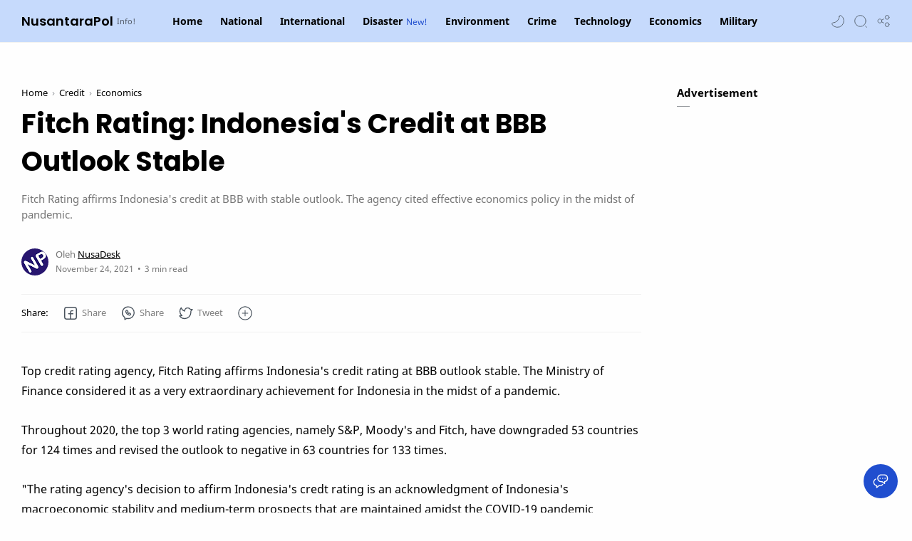

--- FILE ---
content_type: text/html; charset=UTF-8
request_url: https://www.nusantarapol.com/2021/11/fitch-rating-indonesias-credit-at-bbb-outlook-stable.html
body_size: 53321
content:
<!DOCTYPE html>
<html dir='ltr' lang='en'>
<!--[ <head> Open ]-->
<head>
<script async='async' crossorigin='anonymous' src='https://pagead2.googlesyndication.com/pagead/js/adsbygoogle.js?client=ca-pub-7743647531208573'></script>
<!-- Name : Fletro Pro Version : 6.0 Date : March 15, 2021 Demo : fletro.jagodesain.com Type : Premium Designer : Muhammad Maki Website : www.jagodesain.com ============================================================================ NOTE : This theme is premium (paid). You can only get it by purchasing officially. If you get it for free through any method, that means you get it illegally. ============================================================================ -->
<!--[ SingleItem title ]-->
<title>Fitch Rating: Indonesia&#39;s Credit at BBB Outlook Stable - NusantaraPol</title>
<!--[ Meta for browser ]-->
<meta charset='UTF-8'/>
<meta content='width=device-width, initial-scale=1, user-scalable=1, minimum-scale=1, maximum-scale=5' name='viewport'/>
<meta content='IE=edge' http-equiv='X-UA-Compatible'/>
<!--[ Browser data, description and keyword ]-->
<link href='https://www.nusantarapol.com/2021/11/fitch-rating-indonesias-credit-at-bbb-outlook-stable.html' rel='canonical'/>
<meta content='Fitch Rating affirms Indonesia&#39;s credit at BBB with stable outlook. The agency cited effective economics policy in the midst of pandemic.' name='description'/>
<meta content='max-image-preview:large' name='robots'/>
<meta content='NusantaraPol, Fitch Rating: Indonesia&#39;s Credit at BBB Outlook Stable, Indonesia, Nusantara Pol, Politics, Environment, Crime, National, International, Military ' name='keywords'/>
<link href='https://blogger.googleusercontent.com/img/a/AVvXsEhP9OOnLRyC5ON1_FPtzBm_vgia2nNxXQcalbCLS9HtkIDQT-b22_7uT_OeTj3EsAD21b2P6vUWLMrQhzAfc5L37dcYxJwcFN5S9vqrE9v2VLJSkivVPg9rWfM0uIOxo2Tj9Rj8YM6GXFhPwofELdhuRIP87PWQ_-NzJYpz_Ltm3LGVLqcUZneMh32QnA=w0' rel='image_src'/>
<!--[ Generator and rrs ]-->
<meta content='blogger' name='generator'/>
<link href='https://www.nusantarapol.com/feeds/posts/default' rel='alternate' title='NusantaraPol Â» Atom' type='application/atom+xml'/>
<link href='https://www.nusantarapol.com/feeds/posts/default?alt=rss' rel='alternate' title='NusantaraPol Â» Feed' type='application/rss+xml'/>
<link href='https://www.nusantarapol.com/feeds/comments/default?alt=rss' rel='alternate' title='NusantaraPol Â» Comments Feed' type='application/rss+xml'/>
<!--[ Theme Color ]-->
<meta content='#fefefe' name='theme-color'/>
<meta content='#fefefe' name='msapplication-navbutton-color'/>
<meta content='#fefefe' name='apple-mobile-web-app-status-bar-style'/>
<meta content='true' name='apple-mobile-web-app-capable'/>
<!--[ Favicon ]-->
<link href='https://www.nusantarapol.com/favicon.ico' rel='apple-touch-icon' sizes='120x120'/>
<link href='https://www.nusantarapol.com/favicon.ico' rel='apple-touch-icon' sizes='152x152'/>
<link href='https://www.nusantarapol.com/favicon.ico' rel='icon' type='image/x-icon'/>
<link href='https://www.nusantarapol.com/favicon.ico' rel='shortcut icon' type='image/x-icon'/>
<!-- Meta Icon -->
<link href='https://www.nusantarapol.com//favicon.ico' rel='icon' type='image/x-icon'/>
<link href='https://blogger.googleusercontent.com/img/b/R29vZ2xl/AVvXsEhpu2O2hmt4bFDCrDEaDMhwuP7-HRlO4BoHZJtO-iuO6EoNZ8rHfbxDTdC2fIfZ0q9dSM38c2uzGujw7xKmsdxCJRb7PgM3H_AcCpL5VI6q10n0XjQSVRVRZh84W9ofDR88k26Z4_AldPBA/s300/android-chrome-512x512.png' rel='apple-touch-icon'/>
<link href='https://blogger.googleusercontent.com/img/b/R29vZ2xl/AVvXsEhpu2O2hmt4bFDCrDEaDMhwuP7-HRlO4BoHZJtO-iuO6EoNZ8rHfbxDTdC2fIfZ0q9dSM38c2uzGujw7xKmsdxCJRb7PgM3H_AcCpL5VI6q10n0XjQSVRVRZh84W9ofDR88k26Z4_AldPBA/s57/android-chrome-512x512.png' rel='apple-touch-icon' sizes='57x57'/>
<link href='https://blogger.googleusercontent.com/img/b/R29vZ2xl/AVvXsEhpu2O2hmt4bFDCrDEaDMhwuP7-HRlO4BoHZJtO-iuO6EoNZ8rHfbxDTdC2fIfZ0q9dSM38c2uzGujw7xKmsdxCJRb7PgM3H_AcCpL5VI6q10n0XjQSVRVRZh84W9ofDR88k26Z4_AldPBA/s72/android-chrome-512x512.png' rel='apple-touch-icon' sizes='72x72'/>
<link href='https://blogger.googleusercontent.com/img/b/R29vZ2xl/AVvXsEhpu2O2hmt4bFDCrDEaDMhwuP7-HRlO4BoHZJtO-iuO6EoNZ8rHfbxDTdC2fIfZ0q9dSM38c2uzGujw7xKmsdxCJRb7PgM3H_AcCpL5VI6q10n0XjQSVRVRZh84W9ofDR88k26Z4_AldPBA/s76/android-chrome-512x512.png' rel='apple-touch-icon' sizes='76x76'/>
<link href='https://blogger.googleusercontent.com/img/b/R29vZ2xl/AVvXsEhpu2O2hmt4bFDCrDEaDMhwuP7-HRlO4BoHZJtO-iuO6EoNZ8rHfbxDTdC2fIfZ0q9dSM38c2uzGujw7xKmsdxCJRb7PgM3H_AcCpL5VI6q10n0XjQSVRVRZh84W9ofDR88k26Z4_AldPBA/s114/android-chrome-512x512.png' rel='apple-touch-icon' sizes='114x114'/>
<link href='https://blogger.googleusercontent.com/img/b/R29vZ2xl/AVvXsEhpu2O2hmt4bFDCrDEaDMhwuP7-HRlO4BoHZJtO-iuO6EoNZ8rHfbxDTdC2fIfZ0q9dSM38c2uzGujw7xKmsdxCJRb7PgM3H_AcCpL5VI6q10n0XjQSVRVRZh84W9ofDR88k26Z4_AldPBA/s120/android-chrome-512x512.png' rel='apple-touch-icon' sizes='120x120'/>
<link href='https://blogger.googleusercontent.com/img/b/R29vZ2xl/AVvXsEhpu2O2hmt4bFDCrDEaDMhwuP7-HRlO4BoHZJtO-iuO6EoNZ8rHfbxDTdC2fIfZ0q9dSM38c2uzGujw7xKmsdxCJRb7PgM3H_AcCpL5VI6q10n0XjQSVRVRZh84W9ofDR88k26Z4_AldPBA/s144/android-chrome-512x512.png' rel='apple-touch-icon' sizes='144x144'/>
<link href='https://blogger.googleusercontent.com/img/b/R29vZ2xl/AVvXsEhpu2O2hmt4bFDCrDEaDMhwuP7-HRlO4BoHZJtO-iuO6EoNZ8rHfbxDTdC2fIfZ0q9dSM38c2uzGujw7xKmsdxCJRb7PgM3H_AcCpL5VI6q10n0XjQSVRVRZh84W9ofDR88k26Z4_AldPBA/s152/android-chrome-512x512.png' rel='apple-touch-icon' sizes='152x152'/>
<link href='https://blogger.googleusercontent.com/img/b/R29vZ2xl/AVvXsEhpu2O2hmt4bFDCrDEaDMhwuP7-HRlO4BoHZJtO-iuO6EoNZ8rHfbxDTdC2fIfZ0q9dSM38c2uzGujw7xKmsdxCJRb7PgM3H_AcCpL5VI6q10n0XjQSVRVRZh84W9ofDR88k26Z4_AldPBA/s180/android-chrome-512x512.png' rel='apple-touch-icon' sizes='180x180'/>
<link href='https://blogger.googleusercontent.com/img/b/R29vZ2xl/AVvXsEhpu2O2hmt4bFDCrDEaDMhwuP7-HRlO4BoHZJtO-iuO6EoNZ8rHfbxDTdC2fIfZ0q9dSM38c2uzGujw7xKmsdxCJRb7PgM3H_AcCpL5VI6q10n0XjQSVRVRZh84W9ofDR88k26Z4_AldPBA/s192/android-chrome-512x512.png' rel='icon' sizes='192x192' type='image/png'/>
<link href='https://blogger.googleusercontent.com/img/b/R29vZ2xl/AVvXsEhpu2O2hmt4bFDCrDEaDMhwuP7-HRlO4BoHZJtO-iuO6EoNZ8rHfbxDTdC2fIfZ0q9dSM38c2uzGujw7xKmsdxCJRb7PgM3H_AcCpL5VI6q10n0XjQSVRVRZh84W9ofDR88k26Z4_AldPBA/s96/android-chrome-512x512.png' rel='icon' sizes='96x96' type='image/png'/>
<link href='https://blogger.googleusercontent.com/img/b/R29vZ2xl/AVvXsEhpu2O2hmt4bFDCrDEaDMhwuP7-HRlO4BoHZJtO-iuO6EoNZ8rHfbxDTdC2fIfZ0q9dSM38c2uzGujw7xKmsdxCJRb7PgM3H_AcCpL5VI6q10n0XjQSVRVRZh84W9ofDR88k26Z4_AldPBA/s32/android-chrome-512x512.png' rel='icon' sizes='32x32' type='image/png'/>
<link href='https://blogger.googleusercontent.com/img/b/R29vZ2xl/AVvXsEhpu2O2hmt4bFDCrDEaDMhwuP7-HRlO4BoHZJtO-iuO6EoNZ8rHfbxDTdC2fIfZ0q9dSM38c2uzGujw7xKmsdxCJRb7PgM3H_AcCpL5VI6q10n0XjQSVRVRZh84W9ofDR88k26Z4_AldPBA/s300/android-chrome-512x512.png' rel='msapplication-TitleImage'/>
<!--[ Open graph ]-->
<meta content='Fitch Rating: Indonesia&#39;s Credit at BBB Outlook Stable' property='og:title'/>
<meta content='https://www.nusantarapol.com/2021/11/fitch-rating-indonesias-credit-at-bbb-outlook-stable.html' property='og:url'/>
<meta content='NusantaraPol' property='og:site_name'/>
<meta content='article' property='og:type'/>
<meta content='Fitch Rating affirms Indonesia&#39;s credit at BBB with stable outlook. The agency cited effective economics policy in the midst of pandemic.' property='og:description'/>
<meta content='Fitch Rating: Indonesia&#39;s Credit at BBB Outlook Stable' property='og:image:alt'/>
<meta content='https://blogger.googleusercontent.com/img/a/AVvXsEhP9OOnLRyC5ON1_FPtzBm_vgia2nNxXQcalbCLS9HtkIDQT-b22_7uT_OeTj3EsAD21b2P6vUWLMrQhzAfc5L37dcYxJwcFN5S9vqrE9v2VLJSkivVPg9rWfM0uIOxo2Tj9Rj8YM6GXFhPwofELdhuRIP87PWQ_-NzJYpz_Ltm3LGVLqcUZneMh32QnA=w0' property='og:image'/>
<!--[ Twitter Card ]-->
<meta content='Fitch Rating: Indonesia&#39;s Credit at BBB Outlook Stable' name='twitter:title'/>
<meta content='https://www.nusantarapol.com/2021/11/fitch-rating-indonesias-credit-at-bbb-outlook-stable.html' name='twitter:url'/>
<meta content='Fitch Rating affirms Indonesia&#39;s credit at BBB with stable outlook. The agency cited effective economics policy in the midst of pandemic.' name='twitter:description'/>
<meta content='summary_large_image' name='twitter:card'/>
<meta content='Fitch Rating: Indonesia&#39;s Credit at BBB Outlook Stable' name='twitter:image:alt'/>
<meta content='https://blogger.googleusercontent.com/img/a/AVvXsEhP9OOnLRyC5ON1_FPtzBm_vgia2nNxXQcalbCLS9HtkIDQT-b22_7uT_OeTj3EsAD21b2P6vUWLMrQhzAfc5L37dcYxJwcFN5S9vqrE9v2VLJSkivVPg9rWfM0uIOxo2Tj9Rj8YM6GXFhPwofELdhuRIP87PWQ_-NzJYpz_Ltm3LGVLqcUZneMh32QnA=w0' name='twitter:image:src'/>
<!--[ CSS stylesheet ]-->
  <style><!-- /* <style type='text/css'>@font-face{font-family:'Roboto';font-style:normal;font-weight:400;font-stretch:100%;font-display:swap;src:url(//fonts.gstatic.com/s/roboto/v50/KFOMCnqEu92Fr1ME7kSn66aGLdTylUAMQXC89YmC2DPNWubEbVmZiAr0klQmz24O0g.woff2)format('woff2');unicode-range:U+0460-052F,U+1C80-1C8A,U+20B4,U+2DE0-2DFF,U+A640-A69F,U+FE2E-FE2F;}@font-face{font-family:'Roboto';font-style:normal;font-weight:400;font-stretch:100%;font-display:swap;src:url(//fonts.gstatic.com/s/roboto/v50/KFOMCnqEu92Fr1ME7kSn66aGLdTylUAMQXC89YmC2DPNWubEbVmQiAr0klQmz24O0g.woff2)format('woff2');unicode-range:U+0301,U+0400-045F,U+0490-0491,U+04B0-04B1,U+2116;}@font-face{font-family:'Roboto';font-style:normal;font-weight:400;font-stretch:100%;font-display:swap;src:url(//fonts.gstatic.com/s/roboto/v50/KFOMCnqEu92Fr1ME7kSn66aGLdTylUAMQXC89YmC2DPNWubEbVmYiAr0klQmz24O0g.woff2)format('woff2');unicode-range:U+1F00-1FFF;}@font-face{font-family:'Roboto';font-style:normal;font-weight:400;font-stretch:100%;font-display:swap;src:url(//fonts.gstatic.com/s/roboto/v50/KFOMCnqEu92Fr1ME7kSn66aGLdTylUAMQXC89YmC2DPNWubEbVmXiAr0klQmz24O0g.woff2)format('woff2');unicode-range:U+0370-0377,U+037A-037F,U+0384-038A,U+038C,U+038E-03A1,U+03A3-03FF;}@font-face{font-family:'Roboto';font-style:normal;font-weight:400;font-stretch:100%;font-display:swap;src:url(//fonts.gstatic.com/s/roboto/v50/KFOMCnqEu92Fr1ME7kSn66aGLdTylUAMQXC89YmC2DPNWubEbVnoiAr0klQmz24O0g.woff2)format('woff2');unicode-range:U+0302-0303,U+0305,U+0307-0308,U+0310,U+0312,U+0315,U+031A,U+0326-0327,U+032C,U+032F-0330,U+0332-0333,U+0338,U+033A,U+0346,U+034D,U+0391-03A1,U+03A3-03A9,U+03B1-03C9,U+03D1,U+03D5-03D6,U+03F0-03F1,U+03F4-03F5,U+2016-2017,U+2034-2038,U+203C,U+2040,U+2043,U+2047,U+2050,U+2057,U+205F,U+2070-2071,U+2074-208E,U+2090-209C,U+20D0-20DC,U+20E1,U+20E5-20EF,U+2100-2112,U+2114-2115,U+2117-2121,U+2123-214F,U+2190,U+2192,U+2194-21AE,U+21B0-21E5,U+21F1-21F2,U+21F4-2211,U+2213-2214,U+2216-22FF,U+2308-230B,U+2310,U+2319,U+231C-2321,U+2336-237A,U+237C,U+2395,U+239B-23B7,U+23D0,U+23DC-23E1,U+2474-2475,U+25AF,U+25B3,U+25B7,U+25BD,U+25C1,U+25CA,U+25CC,U+25FB,U+266D-266F,U+27C0-27FF,U+2900-2AFF,U+2B0E-2B11,U+2B30-2B4C,U+2BFE,U+3030,U+FF5B,U+FF5D,U+1D400-1D7FF,U+1EE00-1EEFF;}@font-face{font-family:'Roboto';font-style:normal;font-weight:400;font-stretch:100%;font-display:swap;src:url(//fonts.gstatic.com/s/roboto/v50/KFOMCnqEu92Fr1ME7kSn66aGLdTylUAMQXC89YmC2DPNWubEbVn6iAr0klQmz24O0g.woff2)format('woff2');unicode-range:U+0001-000C,U+000E-001F,U+007F-009F,U+20DD-20E0,U+20E2-20E4,U+2150-218F,U+2190,U+2192,U+2194-2199,U+21AF,U+21E6-21F0,U+21F3,U+2218-2219,U+2299,U+22C4-22C6,U+2300-243F,U+2440-244A,U+2460-24FF,U+25A0-27BF,U+2800-28FF,U+2921-2922,U+2981,U+29BF,U+29EB,U+2B00-2BFF,U+4DC0-4DFF,U+FFF9-FFFB,U+10140-1018E,U+10190-1019C,U+101A0,U+101D0-101FD,U+102E0-102FB,U+10E60-10E7E,U+1D2C0-1D2D3,U+1D2E0-1D37F,U+1F000-1F0FF,U+1F100-1F1AD,U+1F1E6-1F1FF,U+1F30D-1F30F,U+1F315,U+1F31C,U+1F31E,U+1F320-1F32C,U+1F336,U+1F378,U+1F37D,U+1F382,U+1F393-1F39F,U+1F3A7-1F3A8,U+1F3AC-1F3AF,U+1F3C2,U+1F3C4-1F3C6,U+1F3CA-1F3CE,U+1F3D4-1F3E0,U+1F3ED,U+1F3F1-1F3F3,U+1F3F5-1F3F7,U+1F408,U+1F415,U+1F41F,U+1F426,U+1F43F,U+1F441-1F442,U+1F444,U+1F446-1F449,U+1F44C-1F44E,U+1F453,U+1F46A,U+1F47D,U+1F4A3,U+1F4B0,U+1F4B3,U+1F4B9,U+1F4BB,U+1F4BF,U+1F4C8-1F4CB,U+1F4D6,U+1F4DA,U+1F4DF,U+1F4E3-1F4E6,U+1F4EA-1F4ED,U+1F4F7,U+1F4F9-1F4FB,U+1F4FD-1F4FE,U+1F503,U+1F507-1F50B,U+1F50D,U+1F512-1F513,U+1F53E-1F54A,U+1F54F-1F5FA,U+1F610,U+1F650-1F67F,U+1F687,U+1F68D,U+1F691,U+1F694,U+1F698,U+1F6AD,U+1F6B2,U+1F6B9-1F6BA,U+1F6BC,U+1F6C6-1F6CF,U+1F6D3-1F6D7,U+1F6E0-1F6EA,U+1F6F0-1F6F3,U+1F6F7-1F6FC,U+1F700-1F7FF,U+1F800-1F80B,U+1F810-1F847,U+1F850-1F859,U+1F860-1F887,U+1F890-1F8AD,U+1F8B0-1F8BB,U+1F8C0-1F8C1,U+1F900-1F90B,U+1F93B,U+1F946,U+1F984,U+1F996,U+1F9E9,U+1FA00-1FA6F,U+1FA70-1FA7C,U+1FA80-1FA89,U+1FA8F-1FAC6,U+1FACE-1FADC,U+1FADF-1FAE9,U+1FAF0-1FAF8,U+1FB00-1FBFF;}@font-face{font-family:'Roboto';font-style:normal;font-weight:400;font-stretch:100%;font-display:swap;src:url(//fonts.gstatic.com/s/roboto/v50/KFOMCnqEu92Fr1ME7kSn66aGLdTylUAMQXC89YmC2DPNWubEbVmbiAr0klQmz24O0g.woff2)format('woff2');unicode-range:U+0102-0103,U+0110-0111,U+0128-0129,U+0168-0169,U+01A0-01A1,U+01AF-01B0,U+0300-0301,U+0303-0304,U+0308-0309,U+0323,U+0329,U+1EA0-1EF9,U+20AB;}@font-face{font-family:'Roboto';font-style:normal;font-weight:400;font-stretch:100%;font-display:swap;src:url(//fonts.gstatic.com/s/roboto/v50/KFOMCnqEu92Fr1ME7kSn66aGLdTylUAMQXC89YmC2DPNWubEbVmaiAr0klQmz24O0g.woff2)format('woff2');unicode-range:U+0100-02BA,U+02BD-02C5,U+02C7-02CC,U+02CE-02D7,U+02DD-02FF,U+0304,U+0308,U+0329,U+1D00-1DBF,U+1E00-1E9F,U+1EF2-1EFF,U+2020,U+20A0-20AB,U+20AD-20C0,U+2113,U+2C60-2C7F,U+A720-A7FF;}@font-face{font-family:'Roboto';font-style:normal;font-weight:400;font-stretch:100%;font-display:swap;src:url(//fonts.gstatic.com/s/roboto/v50/KFOMCnqEu92Fr1ME7kSn66aGLdTylUAMQXC89YmC2DPNWubEbVmUiAr0klQmz24.woff2)format('woff2');unicode-range:U+0000-00FF,U+0131,U+0152-0153,U+02BB-02BC,U+02C6,U+02DA,U+02DC,U+0304,U+0308,U+0329,U+2000-206F,U+20AC,U+2122,U+2191,U+2193,U+2212,U+2215,U+FEFF,U+FFFD;}</style>
<style id='page-skin-1' type='text/css'><!--
/* Variable color */
:root{
--head-color: #000000 ;
--body-color: #000000 ;
--body-altColor: #767676 ;
--body-bgColor: #fefefe ;
--link-color: #204ecf ;
--link-bgColor: #204ecf ;
--icon-color: #48525c ;
--icon-altColor: #455065 ;
--icon-secColor: #767676 ;
--header-text: #000000 ;
--header-textAlt: #767676 ;
--header-bgColor: #C6DAFC ;
--header-bgSearch: #fafafc ;
--header-borderColor: #f1f1f0 ;
--header-icon: #262d3d ;
--header-iconAlt: #48525c ;
--header-height: 60px ;
--post-maxContent: 720px ;
--page-maxContent: 780px ;
--post-fontSize: 16px ;
--content-bg: #fefefe ;
--nav-text: #262d3d ;
--nav-textAlt: #48525c ;
--nav-bg: #fefefe ;
--nav-mobileBg: #fefefe ;
--nav-mobileBorder: #f1f1f0 ;
--foot-text: #262d3d ;
--foot-textAlt: #48525c ;
--foot-bg: #f7f7f7 ;
--foot-icon: #262d3d ;
--font-head: Poppins, sans-serif ;
--font-body: 'Noto Sans', sans-serif ;
--font-code: 'Fira Mono', monospace ;
--item-titleSize: 1.3rem ;
--transition-1: all .1s ease ;
--transition-2: all .2s ease ;
--transition-4: all .4s ease ;
--highlight-bg: #f6f6f6 ;
--highlight-color: #2f3337 ;
--highlight-orange: #b75501 ;
--highlight-blue: #015692 ;
--highlight-green: #54790d ;
--highlight-red: #f15a5a ;
--highlight-comment: #656e77 ;
--dark-text: #fefefe ;
--dark-textAlt: #989b9f ;
--dark-link: #005af0 ;
--dark-bg: #1e1e1e ;
--dark-bgAlt: #2d2d30 ;
--dark-bgSec: #252526 ;
}
/* Font Body */
@font-face{font-family: 'Noto Sans';font-style: italic;font-weight: 400;font-display: swap;src: url(https://fonts.gstatic.com/s/notosans/v11/o-0OIpQlx3QUlC5A4PNr4ARMQ_m87A.woff2) format('woff2'), url(https://fonts.gstatic.com/s/notosans/v11/o-0OIpQlx3QUlC5A4PNr4DRG.woff) format('woff')}
@font-face{font-family: 'Noto Sans';font-style: italic;font-weight: 700;font-display: swap;src: url(https://fonts.gstatic.com/s/notosans/v11/o-0TIpQlx3QUlC5A4PNr4Az5ZuyDzW0.woff2) format('woff2'), url(https://fonts.gstatic.com/s/notosans/v11/o-0TIpQlx3QUlC5A4PNr4Az5ZtyH.woff) format('woff')}
@font-face{font-family: 'Noto Sans';font-style: normal;font-weight: 400;font-display: swap;src: url(https://fonts.gstatic.com/s/notosans/v11/o-0IIpQlx3QUlC5A4PNr5TRA.woff2) format('woff2'), url(https://fonts.gstatic.com/s/notosans/v11/o-0IIpQlx3QUlC5A4PNb4Q.woff) format('woff')}
@font-face{font-family: 'Noto Sans';font-style: normal;font-weight: 700;font-display: swap;src: url(https://fonts.gstatic.com/s/notosans/v11/o-0NIpQlx3QUlC5A4PNjXhFVZNyB.woff2) format('woff2'), url(https://fonts.gstatic.com/s/notosans/v11/o-0NIpQlx3QUlC5A4PNjXhFlYA.woff) format('woff')}
/* Font Heading */
@font-face {font-family: 'Poppins';font-style: normal;font-weight: 700;font-display: swap;src: url(https://fonts.gstatic.com/s/poppins/v13/pxiByp8kv8JHgFVrLCz7V1g.woff) format('woff'), url(https://fonts.gstatic.com/s/poppins/v13/pxiByp8kv8JHgFVrLCz7Z1xlFQ.woff2) format('woff2')}
@font-face {font-family: 'Poppins';font-style: italic;font-weight: 700;font-display: swap;src: url(https://fonts.gstatic.com/s/poppins/v15/pxiDyp8kv8JHgFVrJJLmy15lEw.woff) format('woff'), url(https://fonts.gstatic.com/s/poppins/v15/pxiDyp8kv8JHgFVrJJLmy15VF9eO.woff2) format('woff2')}
@font-face {font-family: 'Poppins';font-style: normal;font-weight: 600;font-display: swap;src: url(https://fonts.gstatic.com/s/poppins/v15/pxiByp8kv8JHgFVrLEj6V1g.woff) format('woff'), url(https://fonts.gstatic.com/s/poppins/v15/pxiByp8kv8JHgFVrLEj6Z1xlFQ.woff2) format('woff2')}
@font-face {font-family: 'Poppins';font-style: italic;font-weight: 600;font-display: swap;src: url(https://fonts.gstatic.com/s/poppins/v15/pxiDyp8kv8JHgFVrJJLmr19lEw.woff) format('woff'), url(https://fonts.gstatic.com/s/poppins/v15/pxiDyp8kv8JHgFVrJJLmr19VF9eO.woff2) format('woff2')}
/* Source Code Font */
@font-face {font-family: 'Fira Mono';font-style: normal;font-weight: 400;font-display: swap;src: url(https://fonts.gstatic.com/s/firamono/v9/N0bX2SlFPv1weGeLZDtQIg.woff) format('woff'), url(https://fonts.gstatic.com/s/firamono/v9/N0bX2SlFPv1weGeLZDtgJv7S.woff2) format('woff2')}
/* Standar CSS */
*,:after,:before{-webkit-box-sizing:border-box;box-sizing:border-box}
h1, h2, h3, h4, h5, h6{margin:0;font-weight:700;font-family:var(--font-head);color:var(--head-color)} h1{font-size:1.8rem} h2{font-size:1.7rem} h3{font-size:1.5rem} h4{font-size:1.3rem} h5{font-size:1.2rem} h6{font-size:1.1rem}
a{color:var(--link-color);text-decoration:none} a:hover{opacity:.7;transition:opacity .15s;-webkit-transition:opacity .15s}
table{border-spacing:0} iframe{max-width:100%;border:0;margin-left:auto;margin-right:auto} input, button, select, textarea{font:inherit;font-size:100%;color:inherit;line-height:normal;vertical-align:baseline} img{display:block;position:relative;max-width:100%;height:auto}
svg{width:22px;height:22px;fill:var(--icon-color)}
svg.line, svg .line{fill:none!important;stroke:var(--icon-color);stroke-linecap:round;stroke-linejoin:round;stroke-width:1}
svg.c-1, svg .c-1{fill:var(--icon-altColor)}
svg.c-2, svg .c-2{fill:var(--icon-secColor); opacity:.4}
.hidden, .replaced{display:none} .invisible{visibility:hidden} .clear{width:100%;display:block;margin:0;padding:0;float:none;clear:both}
.fullClose{display:block;position:fixed;top:0;left:0;right:0;bottom:0;z-index:2;-webkit-transition:var(--transition-1);transition:var(--transition-1);background:transparent;opacity:0;visibility:hidden}
.free:after, .new:after{content:'Free!';color:var(--link-color);font-size:85%;font-weight:400;margin-left:5px} .new:after{content:'New!'}
/* Main Element */
html{scroll-behavior:smooth;overflow-x:hidden}
body{position:relative;margin:0;padding:0!important;width:100%;font-family:var(--font-body);font-size:14px;color:var(--body-color);background-color:var(--body-bgColor);-webkit-font-smoothing: antialiased; word-break: break-word;}
.sectionInner{margin:0 auto;max-width:1360px;padding-left:100px;padding-right:100px}
/* Header */
header{width:100%;height:var(--header-height);background-color:var(--header-bgColor);color:var(--header-text);z-index:10;-webkit-transition:var(--transition-1);transition:var(--transition-1);border-bottom:1px solid var(--header-borderColor); position:-webkit-sticky;position:sticky;top:0}
header.show{box-shadow:0 2px 8px 0 rgba(0,0,0,.07); border-color:transparent}
header .headerContent{position:relative;height:100%}
header .Header{margin:auto 0;background-repeat:no-repeat;background-size:100%;background-position:center}
header .Header img{max-width:150px;max-height:30px}
header .Header h1, header .Header h2{display:flex;align-items:center; font-size:18px; font-size: clamp(16px, -0.875rem + 8.333333vw, 18px); font-weight:600;color:inherit}
header .Header .headerInner .headerTitle{max-width:160px;overflow:hidden;white-space:nowrap;text-overflow:ellipsis; display:block}
header .Header .headerInner .headerSubtitle{margin-left:5px;font-family:var(--font-body);font-weight:400;font-size:11px;white-space:nowrap;text-overflow:ellipsis;overflow:hidden;max-width:50px;vertical-align:middle;opacity:.6;flex-shrink:0}
header .Header .headerInner .headerSubtitle:before{content: attr(data-text)}
header .sectionContent{position:relative;display:flex;align-items:center;height:100%;width:100%}
header a, .scrollMenu a{color:inherit}
header svg{width:20px;height:20px;fill:var(--header-iconAlt)}
header svg.line, header svg .line{fill:none;stroke:var(--header-iconAlt)}
header .headerDiv{display:flex;align-items:center}
header .headerLeft{margin-right:20px;z-index:6; display:none}
header .headerRight{margin-left:auto}
header .headerIcon{display:flex;align-items:center; font-size:11px;}
header .headerIcon > *{display:flex;align-items:center; position:relative}
header .headerIcon > *:not(:first-child){margin-left:12px}
header .headerIcon .navNight .svg-2, .darkMode .headerIcon .navNight .svg-1{display:none} .darkMode .headerIcon .navNight .svg-2{display:block}
header .headerIcon .navNight:before{content:attr(data-text);font-size:11px;opacity:0;transition:var(--transition-2);-webkit-transition:var(--transition-2);white-space:nowrap; position:absolute;left:0}
header .headerIcon .navNight:hover:before{opacity:.6;padding-right:8px;left:-32px} .darkMode .headerIcon .navNight:before{content:'Light'}
header .headerIcon .navMenu{position:relative;width:20px;height:20px}
header .headerIcon .navMenu span{display:block;width:100%; -webkit-transition:var(--transition-2);transition:var(--transition-2)}
header .headerIcon .navMenu i{display:block;width:60%;height:1px;background-color:var(--header-iconAlt);margin:0 0 5px 0;-webkit-transition:inherit;transition:inherit}
header .headerIcon .navMenu i:nth-child(2){width:100%;margin:0}
header .headerIcon .navMenu i:nth-child(3){width:60%;margin:5px 0 0 auto}
header .headerIcon .navMenu:after{content:'Close';white-space:nowrap;position:absolute;right:-43px;-webkit-transition:var(--transition-2);transition:var(--transition-2);opacity:0;visibility:hidden}
header .headerIcon .navShare svg{height:19px}
.navInput:checked + .mainWrapper header .navMenu span, header .headerSearch .navMenu span{transform: rotate(180deg);-webkit-transform: rotate(180deg)}
.navInput:checked + .mainWrapper header .navMenu:after, header .headerSearch .navMenu:after{visibility:visible;opacity:.7}
.navInput:checked + .mainWrapper header .navMenu i:nth-child(1), header .headerSearch .navMenu i:nth-child(1){width: 45%;margin-left: 55%;-webkit-transform:translateY(3px) rotate(40deg);transform:translateY(3px) rotate(40deg)}
.navInput:checked + .mainWrapper header .navMenu i:nth-child(2), header .headerSearch .navMenu i:nth-child(2){width: 90%;margin-left: 5%}
.navInput:checked + .mainWrapper header .navMenu i:nth-child(3), header .headerSearch .navMenu i:nth-child(3){width: 25%;margin-left: 60%;-webkit-transform:translateY(-1px) rotate(-40deg);transform:translateY(-1px) rotate(-40deg);opacity:0}
/* Header Menu */
.headerMenu{margin:0 auto}
.headerMenu .link{display:flex;align-items:center; width:100%}
.headerMenu .link svg{margin-right:15px; display:none}
.headerMenu .link svg.drop{margin:0 0 0 5px;height:14px; display:block}
.headerMenu .widget ul{margin:0;padding:0;list-style:none;font-size:97%}
.headerMenu .widget > ul{display:flex;align-items:center}
.headerMenu ul.htmlMenu > li:not(:last-child){margin-right:25px}
.headerMenu ul.htmlMenu > li{display:flex;position:relative;height:var(--header-height)}
.headerMenu ul.htmlMenu ul{display:block;position:absolute;top:var(--header-height);left:-15px;min-width:180px;background-color:var(--header-bgColor);box-shadow:0 10px 8px -8px rgba(0,0,0,.08);-webkit-transition:var(--transition-2);transition:var(--transition-2); border:1px solid rgba(0,0,0,.05);border-top:0;border-radius:0 0 2px 2px; opacity:0;visibility:hidden}
.headerMenu ul.htmlMenu li:hover ul{opacity:1;visibility:visible}
.headerMenu ul.htmlMenu li:hover li{max-height:10vh;opacity:1;visibility:visible}
.headerMenu ul.htmlMenu li li{display:block;max-height:0; -webkit-transition:inherit;transition:inherit;opacity:0;visibility:hidden}
.headerMenu ul.htmlMenu li li a{display:block;padding:10px 15px}
.headerMenu ul.htmlMenu li li a:hover{background-color:#f1f1f0}
.headerMenu #LinkList000{display:none}
.headerMenu #LinkList000 svg{display:block;margin:0}
.headerMenu #LinkList000 svg.line{stroke-width:1.5;stroke:var(--icon-altColor)}
.darkMode .headerMenu #LinkList000 svg.line{stroke:var(--dark-text)}
/* Header Search */
.headerSearch{position:fixed;top:0;right:0;bottom:0;margin-right:-100%;width:100%;padding-bottom:40px;overflow-y:auto;background-color:var(--header-bgSearch); -webkit-overflow-scrolling:touch;-ms-overflow-style:none; -webkit-transition:var(--transition-1);transition:var(--transition-1); opacity:0;visibility:hidden; z-index:6}
.headerSearch .headerFloat{position:-webkit-sticky;position:sticky;top:0; padding-bottom:50px;z-index:2; background:inherit}
.headerSearch .headerDiv{height:var(--header-height)}
.headerSearch form{position:relative;margin-top:20px; font-size:95%}
.headerSearch form input[type=text]{border-radius:3px;margin:0; padding:18px 40px 18px 50px; border:0;box-shadow:rgba(0,0,0,.05) 0px 10px 15px -3px}
.headerSearch form input[type=text]:focus ~ .close{opacity:1;visibility:visible}
.headerSearch button{background:transparent;border:0;outline:0;padding:0;position:absolute;left:18px;top:0;display:flex;align-items:center;height:100%}
.headerSearch button.close{right:15px;left:auto;opacity:0;visibility:hidden; transition:var(--transition-1);-webkit-transition:var(--transition-1)}
.headerSearch button.close svg{width:16px;height:16px;stroke:var(--dark-textAlt)}
.headerSearch .Label{max-width:540px}
.searchInput:checked ~ .mainWrapper .headerSearch{opacity:1;visibility:visible;margin-right:0}
/* Scroll Menu */
.scrollMenu{background-color:var(--nav-bg);overflow-x:auto;-ms-overflow-style: none;-webkit-overflow-scrolling:touch; box-shadow:0 10px 15px -5px rgba(0,0,0,.03); font-size:97%}
.scrollMenu ul{display:flex;margin:0;padding:0;list-style:none;white-space:nowrap}
.scrollMenu li:first-child{margin-left:auto}
.scrollMenu li:last-child{margin-right:auto}
.scrollMenu li:not(:last-child){margin-right:25px}
.scrollMenu li{padding:15px 0;position:relative}
.scrollMenu li > *{display:block}
.scrollMenu li > *:before{content:attr(data-text)}
.scrollMenu li > *:after{content:'';height:1px;border-radius:2px 2px 0 0;background:var(--link-color);position:absolute;bottom:0;left:0;right:0;opacity:0}
.scrollMenu li:hover > *:after, .scrollMenu li > div:after{opacity:1}
.scrollMenu li > div{opacity:.7}
/* Large Section */
.largeSection .widget{margin:50px 0 60px}
.largeSection .widget:last-child{margin-bottom:0}
/* Blog content */
.blogContent{display:flex;justify-content:center;padding-top:60px;padding-bottom:40px}
.blogContent .mainbar{flex:0 0 calc(100% - 350px); max-width:750px}
.blogContent .sidebar{flex:0 0 300px;margin-left:50px; width:300px}
.blogContent .sidebar #side-sticky{position:-webkit-sticky;position:sticky;top:75px}
.blogContent .sidebar > *:not(:last-child),
.blogContent .widget:not(:last-child){margin-bottom:50px}
.blogTitle{display:flex;justify-content:space-between;align-items:flex-start}
.blogTitle .postMode{display:flex;align-items:center;font-size:11px;line-height:23px}
.blogTitle .postMode:before{content:'Grid';margin-right:8px;opacity:.6}
.blogTitle .postMode svg{width:20px;height:20px}
.blogTitle .postMode .svg-2, .gridMode .blogTitle .postMode .svg-1{display:none}
.onBlog .blogContent .mainbar{flex:0 0 100%;max-width:1140px}
.onPost .blogContent .mainbar{min-width:calc(100% - 350px);max-width:var(--post-maxContent)}
.onPage .blogContent{display:block}
.onPage .blogContent .mainbar{max-width:var(--page-maxContent);margin-left:auto;margin-right:auto}
/* Grid mode */
.gridMode .blogTitle .postMode:before{content:'List'}
.gridMode .blogTitle .postMode .svg-2{display:block}
.gridMode .blogPosts{display:flex;flex-wrap:wrap; position:relative;width:calc(100% + 30px);left:-15px}
.gridMode .blogPosts .hentry{display:block;width:360px;margin-right:15px;margin-left:15px; padding-bottom:39px}
.gridMode .blogPosts .hentry:last-child{margin-bottom:50px}
.gridMode .blogPosts .hentry .postThumbnail{margin-bottom:20px}
.gridMode .blogPosts .hentry .postContent{width:100%;padding:0}
.gridMode .blogPosts .hentry .postTitle{font-size:1.1rem}
.gridMode .blogPosts .hentry .postEntry.snippet{font-size:90%}
.gridMode .blogPosts .hentry .postInfo{position:absolute;bottom:0;left:0;right:0}
/* Article content */
.hentry:not(:last-child){margin-bottom:50px}
.hentry.post, .itemPopular{display:block}
article{display:flex;align-items:center;position:relative}
article .postThumbnail, article .itemThumbnail{flex:0 0 360px;overflow:hidden; border-radius:2px}
article .postThumbnail a, article .itemThumbnail a, .relatedPosts .itemThumbnail a{display:block;position:relative;padding-top:52.335%; -webkit-transition:var(--transition-2);transition:var(--transition-2)}
article .postThumbnail a, article .itemThumbnail a{background: rgba(254,254,254,.7) url("data:image/svg+xml,<svg xmlns='http://www.w3.org/2000/svg' x='0px' y='0px' viewBox='0 0 50 50'><path d='M25.251,6.461c-10.318,0-18.683,8.365-18.683,18.683h4.068c0-8.071,6.543-14.615,14.615-14.615V6.461z' fill='rgba(0,0,0,.1)'><animateTransform attributeType='xml' attributeName='transform' type='rotate' from='0 25 25' to='360 25 25' dur='0.6s' repeatCount='indefinite'/></path></svg>") center / 26px no-repeat}
article .postThumbnail a:hover, article .itemThumbnail a:hover{transform:scale(1.025)}
article .postContent, article .itemContent{flex-grow:1;width:calc(100% - 360px);padding-left:30px; max-width:480px}
article .postTitle, article .itemTitle{font-size:var(--item-titleSize);line-height:1.5em; -webkit-transition:var(--transition-1);transition:var(--transition-1)}
article .postTitle a, article .postEntry.snippet, article .itemTitle a, article .itemEntry, .relatedPosts .itemTitle a{color:inherit;display:-webkit-box;-webkit-line-clamp:2;-webkit-box-orient:vertical;overflow:hidden}
article .postTitle a, article .itemTitle a{-webkit-line-clamp:3}
article .postEntry.snippet, article .itemEntry{margin:12px 0 0;font-size:97%;line-height:1.6em; color:var(--body-altColor);max-width:420px; -webkit-transition:var(--transition-1);transition:var(--transition-1)}
article .postHeader{display:flex;align-items:center;margin-bottom:8px;font-size:90%;line-height:1.4em; color:var(--head-color)}
article .postHeader .postAuthorImage{flex:0 0 auto;margin-right:8px}
article .postHeader .postAuthorImage .authorImage{width:18px;height:18px;border-radius:50%;background-size:cover;background-position:center}
article .postHeader .postAuthorName, article.post .postInfo .postAuthorName{flex-grow:1; white-space:nowrap;text-overflow:ellipsis;overflow:hidden}
article .postHeader .postAuthorName > *{display:inline}
article .postHeader .postAuthorName a, article.post .postInfo .postAuthorName a{color:inherit}
article .postHeader .authorName > *:before, article.post .postInfo .authorName:before, article.post .postInfo .authorName > *:before{content:attr(data-text) ' '}
article .postHeader svg{width:18px;height:18px;fill:var(--dark-textAlt); margin-right:8px}
article .postHeader svg.line{fill:none;stroke:var(--dark-textAlt);stroke-width:1.5}
article .postHeader.sponsored .postLabel:before{display:none}
article .postHeader.sponsored .postLabel > *{color:var(--dark-textAlt)}
article .postLabel{font-size:inherit}
article .postLabel:before{content:attr(data-text) ' '; color:var(--dark-textAlt)}
article .postLabel > *{font-weight:400;color:inherit}
article .postLabel > *:before{content:attr(data-text)}
article .postLabel > *:not(:last-child):after{content:','}
article .postInfo{display:flex;align-items:baseline;justify-content:space-between;margin-top:18px;font-size:90%;line-height:1.7em}
article .postTimestamp, article .commentsBubble{color:var(--dark-textAlt)}
article .postTimestamp:before, article .commentsBubble:before, article .postMore:before{content:attr(data-text)}
article .commentsBubble{display:flex;align-items:flex-start; margin-left:auto;line-height:normal}
article .commentsBubble svg{width:20px;height:18px;margin-left:5px;fill:var(--dark-textAlt)}
article .commentsBubble svg.line{fill:none;stroke:var(--dark-textAlt)}
article .postMore{display:flex;align-items:center;margin:0;opacity:0;transition:var(--transition-2);-webkit-transition:var(--transition-2)}
article .postMore svg{height:18px;margin-left:5px;stroke:var(--link-color)}
article:hover .postMore{opacity:1}
article.post .postTitle{font-size:38px;margin:0;line-height:1.4em}
article.post h1, article.post h2, article.post h3, article.post h4, article.post h5, article.post h6{margin:1.7em 0 20px;font-weight:700;line-height:1.4em}
article.post h1:target, article.post h2:target, article.post h3:target, article.post h4:target, article.post h5:target, article.post h6:target{padding-top:70px;margin-top:0}
article.post .postDescription{margin-top:15px;font-size:15px;line-height:1.5em;color:var(--body-altColor);overflow:hidden;display:-webkit-box;-webkit-line-clamp:20;-webkit-box-orient:vertical}
article.post .postInfo{margin-top:35px; margin-bottom:25px;justify-content:flex-start;align-items:center; color:var(--head-color)}
article.post .postInfo .postAuthorImage{margin-right:10px}
article.post .postInfo .postAuthorImage .authorImage{width:38px;height:38px;border-radius:50%;background-size:cover;background-position:center}
article.post .postInfo .postAuthorName{width:calc(100% - 48px)}
article.post .postInfo .authorName:before{color:var(--body-altColor)}
article.post .postInfo .authorName > *:before{text-decoration:underline}
article.post .postInfo .postReadtime{display:flex;font-size:12px;line-height:1.7em; color:var(--body-altColor)}
article.post .postInfo .postTimestamp{color:inherit}
article.post .postInfo #readTime:before{content:'\2022';margin:0 5px}
article.post .postInner{margin-top:40px}
article.post .postEntry{font-size:var(--post-fontSize);line-height:1.8em}
article.post .postEntry p{margin:1.7em 0}
article.post .postEntry img{display:inline-block;border-radius:2px;height:auto !important}
/* Article Style */
article .separate{display:block;margin:4em 0}
article .separate:before{content:'\2027 \2027 \2027';display:block;text-align:center;font-size:28px;font-style:normal;letter-spacing:0.6em;text-indent:0.6em;clear:both}
article .note{position:relative;padding:20px 30px 20px 50px;background-color:#e1f5fe;color:#01579b;font-size:.85rem;font-family:var(--font-body);line-height:1.62em;border-radius:2px}
article .note:before{content:'\2605';position:absolute;left:18px;font-size:20px}
article .noteAlert{background-color:#ffdfdf;color:#e65151}
article .noteAlert:before{content:'\2691'}
article .textIndent{text-indent:2.2rem}
article .dropCap{float:left;margin:6px 8px 0 0;font-size:55px;line-height:45px}
article .extLink:after{content:'';width:14px;height:14px;display:inline-block;margin-left:5px; background: url("data:image/svg+xml,<svg xmlns='http://www.w3.org/2000/svg' viewBox='0 0 24 24' fill='none' stroke='%23204ecf' stroke-width='1.5' stroke-linecap='round' stroke-linejoin='round'><path d='M18 13v6a2 2 0 0 1-2 2H5a2 2 0 0 1-2-2V8a2 2 0 0 1 2-2h6'/><polyline points='15 3 21 3 21 9'/><line x1='10' x2='21' y1='14' y2='3'/></svg>") center / 15px no-repeat}
article .extLink.alt:after{background-image: url("data:image/svg+xml,<svg xmlns='http://www.w3.org/2000/svg' viewBox='0 0 24 24' fill='none' stroke='%23204ecf' stroke-width='1.5' stroke-linecap='round' stroke-linejoin='round'><path d='M10 13a5 5 0 0 0 7.54.54l3-3a5 5 0 0 0-7.07-7.07l-1.72 1.71'/><path d='M14 11a5 5 0 0 0-7.54-.54l-3 3a5 5 0 0 0 7.07 7.07l1.71-1.71'/></svg>")}
article .postCaption{display:block;font-size:12px;line-height:1.8em;margin-top:5px}
article .postReference{display:block;font-size:13px;color:var(--body-altColor);line-height:1.7em}
article.post .postEntry img.fullImg{display:block!important;margin-bottom:10px;position:relative;width:110%;max-width:none;left:-5%}
@media screen and (max-width: 640px){article.post .postEntry img.fullImg{width:calc(100% + 40px);left:-20px}}
/* Article Scroll and Grid Image */
article .scrollImage, article .gridImage, article .hideImage, article .showImage{display:flex;flex-wrap:wrap;align-items:flex-start;justify-content:center;margin:1.7em 0}
article .scrollImage > *{width:calc(33.333% - 13.333px);margin:0 20px 20px 0}
article .scrollImage > *:nth-child(3n), article .scrollImage > *:last-of-type, article .gridImage > *:nth-child(2n), article .hideImage > *:nth-child(2n), article .showImage > *:nth-child(2n){margin-right:0}
@media screen and (max-width:480px){
article .scrollImage{flex-wrap:nowrap;justify-content:flex-start;position:relative;width:calc(100% + 40px);left:-20px;padding:0 20px;overflow-y:hidden;overflow-x:scroll;scroll-behavior:smooth;scroll-snap-type:x mandatory;-ms-overflow-style:none;-webkit-overflow-scrolling:touch}
article .scrollImage > *{display:block;flex-shrink:0;width:80%;margin:0 15px 0 0;scroll-snap-align:center}
article .scrollImage > *:nth-child(3n){margin-right:15px}
article .scrollImage > *:last-of-type{margin-right:0}
article .scrollImage:after{content:'';display:block;flex-shrink:0;align-self:stretch;padding-left:20px}}
article .gridImage > *, article .hideImage > *, article .showImage > *{width:calc(50% - 7.5px);margin-right:15px;margin-bottom:15px}
article .gridImage > *:nth-last-child(1){margin-bottom:0}
article.post .postEntry .gridImage img, article.post .postEntry .hideImage img{display:block}
@media screen and (max-width:480px){
/* article .gridImage > *{width:100%;margin-right:0} */
article .hideImage > *, article .showImage > *{width:100%;margin-right:0}}
article .buttonImage{position:relative}
article .buttonImage label{position:absolute;top:0;left:0;right:0;bottom:0;border-radius:2px;display:flex;align-items:center;justify-content:center; background-color:rgba(0,0,0,.75);transition:var(--transition-2);-webkit-transition:var(--transition-2)}
article .buttonImage label:before{content:'Show All'; color:var(--dark-text);font-size:13px}
article .hideImage .showImage{width:100%;margin:0; transition:var(--transition-2);-webkit-transition:var(--transition-2);max-height:0;opacity:0;visibility:hidden}
article .imageInput:checked ~ .hideImage .showImage{max-height:1000vh;opacity:1;visibility:visible}
article .imageInput:checked ~ .hideImage .buttonImage label{opacity:0;visibility:hidden}
article .postRelated{margin:3em 0;padding:1.5em 0;border:1px solid rgba(0,0,0,.05);border-left:0;border-right:0}
article .postRelated h3, article .postRelated h4, article .postRelated b{font-size:15px;margin:0}
article .postRelated ul, article .postRelated ol{font-size:15px;margin-bottom:0;padding-left:20px}
/* Article Ad */
article .postAd > *, article .postEntry .widget{margin:50px 0}
/* Article Blockquote */
article blockquote, article .commentContent i[rel="quote"]{position:relative;font-size:.97rem;color:var(--body-altColor);line-height:1.7em;margin-left:0;margin-right:0;padding:30px 25px;border-left:1px solid rgba(0,0,0,.1)}
article blockquote.style-1{padding:30px 25px 30px 55px;border:1px solid rgba(0,0,0,.1);border-left:0;border-right:0}
article blockquote.style-1:before{content:'\201D';display:block;position:absolute;font-weight:700;font-size:60px;top:18px;left:0;line-height:normal;color:rgba(0,0,0,.15)}
/* Article Table */
article table{min-width:70%;margin:0 auto;border:0;overflow:hidden;font-size:14px}
article table th{background-color:transparent;padding:17px 25px;border:1px solid rgba(0,0,0,.1);border-left-width:0}
article table th:last-child, article table tr td:last-child, article table tr:nth-child(2n) td:last-child{}
article table th:last-child{border-radius:0 2px 0 0}
article table th:first-child{border-left-width:1px;border-radius:2px 0 0}
article table td:first-child{border-left-width:1px}
article table td{padding:20px 25px;border:1px solid rgba(0,0,0,.1);border-left-width:0;border-top:0;vertical-align:middle}
article table tr:last-child td:first-child{border-radius:0 0 0 2px}
article table tr:last-child td:last-child{border-radius:0 0 2px 0}
article table tr:nth-child(2n+1) td{background-color:rgba(0,0,0,.01)}
article .table{display:block;overflow-y:hidden;overflow-x:auto;scroll-behavior:smooth}
@media screen and (max-width:480px){
article .table{position:relative;width:calc(100% + 40px);left:-20px;padding:0 20px; display:flex}
article .table:after{content:'';display:block;padding-left:20px}
}
article .tr-caption-container{min-width:0;width:auto;margin:0 auto;border:0;position:relative;overflow:inherit}
article .tr-caption-container tr td{background-color:transparent;border:0;padding:0}
article .tr-caption-container tr:nth-child(2n+1) td,
article .tr-caption-container tr:nth-child(2n+1) td:first-child{border:0;background:transparent}
article .tr-caption-container .tr-caption{display:block;font-size:12px;color:var(--body-altColor);background-color:transparent;border:0;line-height:1.8em}
/* Article Syntax */
article pre{position:relative;font-family:var(--font-code);line-height:1.6em;font-size:13px}
article pre:before{content:'</>';position:absolute;right:0;color:var(--highlight-comment);font-size:10px;padding:0 10px;z-index:2;line-height:35px}
article pre.html:before{content:'.html'}
article pre.css:before{content:'.css'}
article pre.js:before{content:'.js'}
article code, article .commentContent i[rel="pre"]{display:block;white-space:pre;font-size:.8rem;position:relative;width:100%;border-radius:2px;background-color:var(--highlight-bg);color:var(--highlight-color);padding:20px;margin:25px auto;-moz-tab-size:2;-o-tab-size:2;tab-size:2;-webkit-hyphens:none;-moz-hyphens:none;-ms-hyphens:none;hyphens:none;overflow:auto;font-family:var(--font-code);line-height:1.6em}
article pre span{color:var(--highlight-green)}
article pre span.block{color:#fff;background:var(--highlight-blue)}
article pre i{color:var(--highlight-blue);font-style:normal}
article pre i{user-select:none;-moz-user-select:none;-ms-user-select:none;-khtml-user-select:none;-webkit-user-select:none;-webkit-touch-callout:none}
article pre i.comment, article pre i.tag, article pre i.blue{color:var(--highlight-comment);user-select:text;-moz-user-select:text;-ms-user-select:text;-khtml-user-select:text;-webkit-user-select:text;-webkit-touch-callout:text;} article pre i.tag{color:var(--highlight-orange)} article pre i.blue{color:var(--highlight-blue)}
article .code{display:inline;padding:2px 4px;font-size:85%;line-height:inherit;color:var(--highlight-red);background-color:rgba(0,0,0,.05);font-family:var(--font-code)}
/* Article ToC */
article .tocInner, article .spoiler{border:1px solid rgba(0,0,0,.1);border-left:0;border-right:0;padding:25px 15px;margin:30px 0;font-size:15px;}
article .tocInner .tocTitle, article .spoilerTitle{outline:0;font-weight:700;color:var(--head-color);display:flex;align-items:center}
article .tocInner .tocTitle:after{content:'Hide all';font-weight:400;font-size:85%;font-family:var(--font-body);color:var(--body-color);margin-left:auto}
article .tocInner .tocContent, article .spoilerContent{max-height:1000vh;transition:all .4s ease;-webkit-transition:all .4s ease;overflow:hidden}
article .tocInner .tocInput:checked ~ .tocContent{max-height:0}
article .tocInner .tocInput:checked ~ .tocTitle:after{content:'Show all'}
article .tocInner a{}
article .tocInner ol, article .tocInner ul{padding:0;list-style:none;font-size:inherit;font-weight:400;counter-reset: toc-count;line-height:1.8em}
article .tocInner li{display:flex;flex-wrap:wrap}
article .tocInner li ol, article .tocInner li ul{width:100%;padding-left:26px;margin-bottom:10px;margin-top:5px}
article .tocInner li a:before, article .tocInner li span:before{content:counters(toc-count,'.')'. ';counter-increment:toc-count;display:inline-block;min-width:20px;margin-right:5px;flex-shrink:0;font-weight:400;font-family:var(--font-head)}
/* Article Spoiler */
article .spoilerTitle label{margin-left:auto;color:#fefefe;background-color:var(--link-bgColor);border-radius:2px;padding:3px 15px;font-size:11px;font-weight:400;font-family:var(--font-body)}
article .spoilerTitle label::before{content:' Show all'}
article .spoilerContent{max-height:0}
article .spoilerInput:checked + .spoilerTitle label:before{content:' Hide all'}
article .spoilerInput:checked ~ .spoilerContent{max-height:1000vh}
/* Article Tabs */
article .tabsHead{display:flex;border-bottom:1px solid #ebeced;margin-bottom:30px;font-size:13px;cursor:default;line-height:1.8em}
article .tabsHead > *:not(:last-child){margin-right:7px}
article .tabsHead > *{padding:8px 15px;border:1px solid #ebeced;border-bottom:0;border-radius:4px 4px 0 0;position:relative}
article .tabsHead > *:before{content:attr(data-text)}
article .tabsHead > *:after{content:'';display:block;width:100%;height:2px;background-color:var(--body-bgColor);position:absolute;left:0;bottom:-1px;visibility:hidden;opacity:0}
article .tabsContent{position:relative}
article .tabsContent > *{display:none;width:100%}
article .tabsContent > * p:first-child{margin-top:0}
article .postBody input[id*="1"]:checked ~ .postTabs label[for*="1"]:after,
article .postBody input[id*="2"]:checked ~ .postTabs label[for*="2"]:after,
article .postBody input[id*="3"]:checked ~ .postTabs label[for*="3"]:after,
article .postBody input[id*="4"]:checked ~ .postTabs label[for*="4"]:after,
article .postBody input[id*="5"]:checked ~ .postTabs label[for*="5"]:after{visibility:visible;opacity:1}
article .postBody input[id*="1"]:checked ~ .postTabs .tabsContent div[class*="Content-1"],
article .postBody input[id*="2"]:checked ~ .postTabs .tabsContent div[class*="Content-2"],
article .postBody input[id*="3"]:checked ~ .postTabs .tabsContent div[class*="Content-3"],
article .postBody input[id*="4"]:checked ~ .postTabs .tabsContent div[class*="Content-4"],
article .postBody input[id*="5"]:checked ~ .postTabs .tabsContent div[class*="Content-5"]{display:block}
/* Article Split */
article .postNav{justify-content:flex-start;font-size:13px}
article .postNav > *{padding:8px 17px;border-radius:2px;margin-bottom:8px}
article .postNav > *:not(:last-child){margin-right:8px}
/* Widget Blog Share */
.Blog .postShare{font-size:90%;margin:25px 0 ;padding:15px 0;border-top:1px solid rgba(0,0,0,.05);border-bottom:1px solid rgba(0,0,0,.05)}
.Blog .shareContent{display:flex;align-items:center;line-height:1.8em}
.Blog .shareContent > *:not(:last-child){margin-right:20px}
.Blog .shareContent:before{content:attr(data-text);margin-right:20px;flex-shrink:0}
.Blog .shareIcon > *{display:flex;align-items:center; color:rgba(0,0,0,.5)}
.Blog .shareIcon > *:hover{text-decoration:underline}
.Blog .shareIcon.facebook a:after{content:'Share';margin-left:5px}
.Blog .shareIcon.whatsapp a:after{content:'Share';margin-left:5px}
.Blog .shareIcon.twitter a:after{content:'Tweet';margin-left:5px}
.Blog .shareButton svg.line{stroke-width:1.3}
.Blog .shareInner{position:fixed;bottom:0;left:0;right:0;width:100%;height:100%;display:flex;align-items:center;justify-content:center;z-index:25;-webkit-transition:var(--transition-2);transition:var(--transition-2);opacity:0;visibility:hidden}
.Blog .shareInner .shareBlock{width:calc(100% - 40px);max-width:500px;max-height:90%;margin:0 auto -50%;background-color:var(--content-bg);-webkit-transition:inherit;transition:inherit;box-shadow:0 10px 8px -8px rgb(0 0 0 / 12%);z-index:3; border-radius:10px; overflow-y:auto}
.Blog .shareInner ul{display:flex;flex-wrap:wrap;position:relative;width:100%;list-style:none;margin:0 auto;padding:25px}
.Blog .shareInner ul:before{content:attr(data-text);display:block;width:100%;margin-bottom:25px;text-align:center; font-size:14px}
.Blog .shareInner li{width:25%;text-align:center}
.Blog .shareInner li > *{display:block;color:inherit;padding:15px 0;border-radius:2px}
.Blog .shareInner li > *:hover{background-color:rgba(0,0,0,.03)}
.Blog .shareInner li > *:after{content:attr(data-text);display:block;margin-top:5px;font-size:inherit;color:var(--body-altColor)}
.Blog .shareInner li > * svg{width:26px;height:30px;fill:var(--icon-altColor)}
.Blog .shareInner li > * svg.line{fill:none;stroke:var(--icon-altColor)}
.Blog .shareInner li input{margin:0;padding:0;outline:0;border:0;width:1px;height:0;opacity:0}
.Blog .shareInner li input:after, .Blog .shareInner li .shareNotif:after{display:none}
.Blog .shareInner li .shareNotif{display:flex;position:fixed;left:0;right:0;bottom:-42px;margin:0;padding:0}
.Blog .shareInner li .shareNotif span{display:block;position:relative;bottom:-200px;width:240px;margin:0 auto;padding:10px;border-radius:2px;background-color:rgba(0,0,0,.8);color:#fefefe;line-height:22px;text-align:center;opacity:0;transition:all .3s ease-in-out;-webkit-transition:all .3s ease-in-out;-webkit-animation:slidein 2s ease forwards;animation:slidein 2s ease forwards}
.Blog .shareInner .close > *:hover, .Blog .shareInner li .shareNotif:hover{background:transparent}
.Blog .shareInner .close{width:auto;position:absolute;top:25px;right:20px;z-index:1}
.Blog .shareInner .close label:before{content:'Close';white-space:nowrap;font-size:11px;margin-right:8px;opacity:.7}
.Blog .shareInner .close label{display:flex;align-items:center;padding:0;height:19px;}
.Blog .shareInner .close svg{width:inherit;height:inherit}
.Blog .shareInner .sharePreview{width:100%;margin-bottom:10px}
.Blog .sharePreview .preview{background-color:rgba(0,0,0,.03);display:flex;padding:15px 25px;width:calc(100% + 50px);position:relative;left:-25px;}
.Blog .sharePreview .previewImg{width:90px;min-height:80px;background-size:cover;background-position:center;background-repeat:no-repeat; border-radius:4px}
.Blog .sharePreview .previewContent{width:calc(100% - 100px);padding:8px 0 30px 15px;text-align:left;position:relative}
.Blog .sharePreview .previewTitle:before, .Blog .sharePreview .previewLabel > *:before{content:attr(data-text)}
.Blog .sharePreview .previewTitle{font-size:14px;line-height:1.5em; display:-webkit-box;-webkit-line-clamp:2;-webkit-box-orient:vertical;overflow:hidden}
.Blog .sharePreview .previewLabel{opacity:.7;position:absolute;bottom:8px}
.shareIn:checked ~ .shareInner{opacity:1;visibility:visible}
.shareIn:checked ~ .shareInner .shareBlock{margin:0 auto}
.shareIn:checked ~ .shareInner .fullClose{background:rgba(0,0,0,.15);opacity:1;visibility:visible}
/* Widget Blog Bradcrumbs */
.Blog .breadcrumbs{display:flex;align-items:center;margin-bottom:5px;line-height:1.8em;font-size:90%;font-family:var(--font-body);font-weight:400}
.Blog .breadcrumbs > *:not(:last-child):after{content:'\203A';margin:0 6px 0 3px;font-size:13px;line-height:16px; color:var(--dark-textAlt)}
.Blog .breadcrumbs > *{flex-shrink:0}
.Blog .breadcrumbs > .titleLink{display:none;flex-shrink:1;overflow:hidden;text-overflow:ellipsis;white-space:nowrap}
.Blog .breadcrumbs > .titleLink:before{content:attr(data-text)}
.Blog .breadcrumbs a{color:inherit}
.Blog .breadcrumbs.sponsored > *, .Blog .breadcrumbs.sponsored > *:not(:last-child):after{display:none}
.Blog .breadcrumbs.sponsored .sponsor{display:flex;align-items:center}
.Blog .breadcrumbs.sponsored .sponsor svg{width:18px;height:18px;fill:var(--dark-textAlt); margin-right:8px}
.Blog .breadcrumbs.sponsored .sponsor svg.line{fill:none;stroke:var(--dark-textAlt);stroke-width:1.5}
/* Widget Blog Navigaton */
.Blog .blogPager, .Blog .postNav{display:flex;flex-wrap:wrap;justify-content:center;font-size:90%;line-height:1.7em;color:#fefefe;margin-top:60px;margin-bottom:40px}
.Blog .blogPager > *, .Blog .postNav > *{display:flex;align-items:center;padding:9px 15px;color:inherit;background-color:var(--link-bgColor); border-radius:2px}
.Blog .blogPager > * svg{width:18px;height:18px;fill:#fefefe}
.Blog .blogPager > * svg.line{stroke:#fefefe;stroke-width:1.5}
.Blog .blogPager > *:before{content:attr(data-text);opacity:.8}
.Blog .blogPager .moreLink{padding:10px 35px}
.Blog .blogPager .newerLink:before, .Blog .blogPager .jsLoad:before{display:none}
.Blog .blogPager .newerLink:after, .Blog .blogPager .jsLoad:after{content:attr(data-text);opacity:.8}
.Blog .blogPager .newerLink{margin-right:auto} .Blog .blogPager .olderLink{margin-left:auto}
.Blog .blogPager .noPost, .Blog .blogPager .current, .Blog .postNav .current{background-color:#f1f1f0;color:var(--body-altColor)}
.Blog .blogPager .jsLoad svg{margin-right:10px}
/* Widget Blog Author */
.Blog .postAuthors{display:flex;max-width:400px;margin:40px 0;padding:10px 12px;line-height:1.8em;border-radius:2px;box-shadow: rgb(0 0 0 / 7%) 0 10px 15px -5px, rgb(0 0 0 / 3%) 0 4px 6px -2px; font-size:90%;background-color:#f1f1f0}
.Blog .postAuthors .authorImage{flex-shrink:0;margin-right:12px; display:flex;align-items:center}
.Blog .postAuthors .authorImg{position:relative;width:36px;height:36px;border-radius:50%;background-color:rgba(0,0,0,.03);background-size:cover;background-position:center;background-repeat:no-repeat}
.Blog .postAuthors .authorInfo{flex-grow:1}
.Blog .postAuthors .authorName{font-weight:700;color:var(--head-color)}
.Blog .postAuthors .authorName:before{content:attr(data-write) ' ';font-weight:400;font-size:12px;color:var(--body-altColor)}
.Blog .postAuthors .authorName:after, .Blog .postAuthors .authorAbout:before{content:attr(data-text)}
.Blog .postAuthors .authorAbout{margin:0;line-height:1.5em;font-size:95%;color:rgba(0,0,0,.5); display:-webkit-box;-webkit-line-clamp:2;-webkit-box-orient:vertical;overflow:hidden}
/* Widget Post Related */
.relatedPosts{margin:40px 0 50px;line-height:1.6em}
.relatedPosts ul{list-style:none;margin:0;padding:0;display:flex;flex-wrap:wrap}
.relatedPosts li{width:calc(33.333% - 13.333px);margin-right:20px;margin-bottom:25px;padding:0;background-color:transparent;border-radius:3px}
.relatedPosts li:nth-child(3n){margin-right:0}
.relatedPosts .itemThumbnail{margin-bottom:15px}
.relatedPosts .itemThumbnail > *:before{content:'No image';display:block;position:absolute;top:50%;left:50%;max-width:none;max-height:100%;-webkit-transform:translate(-50%, -50%);transform:translate(-50%, -50%);color:var(--dark-textAlt);font-size:10px}
.relatedPosts .itemThumbnail a{background-color:rgba(0,0,0,.03);padding-top:57%}
.relatedPosts .itemThumbnail div{background-position:center;background-size:cover;background-repeat:no-repeat;display:block;position:absolute;top:0;left:0;bottom:0;right:0;border-radius:2px}
.relatedPosts .itemTitle{padding:0;font-weight:700;color:var(--head-color)}
/* Widget Post Comment */
.Blog .comments{margin:60px 0}
.Blog .comments iframe{width:100%}
.Blog .commentsDisable{text-align:center}
.Blog .commentsButton, .Blog .commentsAdd .commentsReply{margin:0;padding:20px;display:block;text-align:center}
.Blog .commentsButton > *:before{content:attr(data-text)}
.Blog .commentsButton ~ .comments .commentsIcon .commentClose{display:flex}
.Blog .commentsButton{margin-bottom:60px}
.Blog .commentsTitle{display:flex;align-items:center;position:relative;padding-bottom:20px;margin-bottom:35px;border-bottom:1px solid rgba(0,0,0,.05)}
.Blog .commentsTitle.empty{border:0;margin-bottom:20px}
.Blog .commentsTitle .title{margin:0}
.Blog .commentsTitle .title:after{display:none}
.Blog .commentsIcon{display:flex;align-items:center;margin-left:auto;color:var(--body-altColor);font-size:11px}
.Blog .commentsIcon svg{width:20px;height:20px}
.Blog .commentClose{display:none;align-items:center;margin-left:15px}
.Blog .commentClose:before{content:attr(data-text);margin-right:5px}
.Blog .commentSort{display:flex;align-items:center}
.Blog .commentSort:before, .Blog .commentList label:before{content:attr(data-text)}
.Blog .commentSort:before{margin-right:8px;display:none}
.Blog .commentList{position:absolute;top:-5px;right:0;width:150px;padding:10px 0;background-color:rgba(254,254,254,.98);font-size:12px;border:1px solid rgba(0,0,0,.05);border-radius:2px;box-shadow:0 10px 8px -8px rgb(0 0 0 / 8%);overflow:hidden;-webkit-transition:var(--transition-1);transition:var(--transition-1);z-index:3;opacity:0;visibility:hidden}
.Blog .commentList:before, .Blog .commentList:after{content:'';z-index:3;position:absolute;top:10px;height:37px;width:100%}
.Blog .commentList:after{content:'';z-index:1;background-color:#f1f1f0}
.Blog .commentList label{display:block;position:relative;padding:10px 16px;z-index:2}
.Blog .commentList label:first-child, .Blog .commentAll:checked ~ .commentsTitle .commentList label:last-child{color:var(--link-color)}
.Blog .commentSortin:checked ~ .commentList{opacity:1;visibility:visible;top:0;z-index:22}
.Blog .commentSortin:checked ~ .fullClose{opacity:1;visibility:visible;z-index:21}
.Blog .commentAll:checked ~ .commentsTitle .commentList label:first-child{color:inherit}
.Blog .commentAll:checked ~ .commentsContent > ol{flex-direction:column-reverse}
.Blog .commentAll:checked ~ .commentsTitle .commentList:before,
.Blog .commentAll:checked ~ .commentsTitle .commentList:after{top:47px}
.Blog .commentAvatar{flex-shrink:0;width:42px;height:42px;border-radius:50%;overflow:hidden;background-color:rgba(0,0,0,.03);display:flex;align-items:center;justify-content:center}
.Blog .commentAvatar div{width:100%;height:100%;background-size:cover;background-position:center;background-repeat:no-repeat}
.Blog .commentInner{flex-grow:1;margin-left:15px;width:calc(100% - 57px)}
.Blog .commentHeader{margin-bottom:2px}
.Blog .commentHeader .name{display:inline-flex;align-items:flex-start;font-size:97%;font-weight:600;font-family:var(--font-head)}
.Blog .commentHeader .name span{overflow:hidden;text-overflow:ellipsis;white-space:nowrap;max-width:180px}
.Blog .commentHeader .name svg{width:20px;height:16px;fill:#519bd6;margin-left:3px}
.Blog .commentHeader .datetime{margin-left:5px;font-size:85%;color:var(--body-altColor);overflow:hidden;text-overflow:ellipsis;white-space:nowrap}
.Blog .commentHeader .datetime:before{content:'\2022';margin-right:5px;color:var(--dark-textAlt)}
.Blog .commentReplies, .Blog .commentReply, .Blog .commentActions{margin-top:10px}
.Blog .commentReplies .threadShow:checked ~ .commentThread .threadToggle svg{-webkit-transform:rotate(180deg);transform:rotate(180deg)}
.Blog .commentReplies .threadShow:checked ~ .commentThread .threadChrome,
.Blog .commentReplies .threadShow:checked ~ .commentReply{display:none}
.Blog .commentReplies ~ .commentActions{display:none}
.Blog .commentReply{margin-left:25px}
.Blog .commentContent{line-height:1.8em}
.Blog .commentContent i[rel="pre"], .Blog .commentContent i[rel="quote"]{margin:1.2em auto;font-style:normal;font-weight:400}
.Blog .commentContent i[rel="quote"]{display:block;font-style:italic;font-size:.85rem;padding:12px 20px}
.Blog .commentContent i[rel="image"]{font-size:0;display:block;position:relative;min-height:65px;margin:15px auto;overflow:hidden;color:var(--body-altColor)}
.Blog .commentContent i[rel="image"]:before{content:'This feature isn\0027t available!';border:1px dashed rgba(0,0,0,.1);border-radius:3px;padding:15px 25px;text-align:center;font-style:normal;font-size:.8rem;white-space:nowrap;display:flex;align-items:center;justify-content:center;position:absolute;top:0;left:0;bottom:0;right:0;background-color:var(--body-bgColor)}
.Blog .commentsContent ol, .Blog .commentsContent ul{list-style:none;margin:0;padding:0;display:flex;flex-direction:column}
.Blog .commentsContent ul{margin-top:15px;width:calc(100% + 21px);position:relative;left:-21px}
.Blog .commentsContent li{display:flex;flex-wrap:wrap;position:relative;margin-bottom:30px}
.Blog .commentsContent li li:last-child{margin:0}
.Blog .commentsContent li li{margin-bottom:15px}
.Blog .commentsContent li li .commentAvatar{width:32px;height:32px}
.Blog .commentsContent li li .commentInner{width:calc(100% - 47px); background-color:#f1f1f0;border-radius:12px;padding:10px 15px 15px}
.Blog .commentsContent li li .commentHeader{display:flex;align-items:center}
.Blog .commentReply a, .Blog .commentActions a, .Blog .threadToggle{font-size:95%;color:var(--body-altColor);display:inline-flex;align-items:center}
.Blog .commentReply a span:before, .Blog .commentActions a span:before, .Blog .threadToggle span:before{content:attr(data-text)}
.Blog .commentReply svg, .Blog .commentActions svg, .Blog .threadToggle svg{width:18px;height:18px;margin-right:8px}
.Blog .comment-replybox-single{width:100%;margin-top:10px;margin-left:57px}
.Blog .commentFixed{position:fixed;bottom:0;left:0;right:0;margin:0;padding:40px 20px;width:100%;height:100%;background-color:var(--body-bgColor);z-index:15;-webkit-transition:var(--transition-2);transition:var(--transition-2);overflow-y:auto;opacity:0;visibility:hidden}
.Blog .commentSection{width:100%;max-width:780px;margin-left:auto;margin-right:auto}
.Blog .commentBallon{width:48px;height:48px;display:flex;align-items:center;justify-content:center;position:fixed;right:20px;bottom:20px;z-index:20;border-radius:50%;background-color:var(--link-bgColor);-webkit-transition:var(--transition-2);transition:var(--transition-2)}
.Blog .commentBallon svg{fill:#fefefe}
.Blog .commentBallon svg.line{fill:none;stroke:#fefefe}
.Blog .commentBallon .svg-2{display:none;width:20px;height:20px}
.Blog .commentShow:checked ~ .commentFixed, .commentFixed:target{opacity:1;visibility:visible}
.Blog .commentShow:checked ~ .commentBallon, .commentFixed:target ~ .commentBallon{-webkit-transform:rotate(360deg);transform:rotate(360deg)}
.Blog .commentShow:checked ~ .commentBallon .svg-1, .commentFixed:target ~ .commentBallon .svg-1{display:none}
.Blog .commentShow:checked ~ .commentBallon .svg-2, .commentFixed:target ~ .commentBallon .svg-2{display:block}
.Blog .commentShow:checked ~ .commentFixed:target{opacity:0;visibility:hidden}
.Blog .commentShow:checked ~ .commentFixed:target ~ .commentBallon{-webkit-transform:rotate(0deg);transform:rotate(0deg)}
.Blog .commentShow:checked ~ .commentFixed:target ~ .commentBallon .svg-1{display:block}
.Blog .commentShow:checked ~ .commentFixed:target ~ .commentBallon .svg-2{display:none}
/* Widget Ad */
.gridMode .blogPosts .hentry.postAdIn{padding-bottom:0}
.blogContent .Blog ~ .widget{display:none}
/* Widget Default */
.widget .title{display:flex;align-items:center;justify-content:space-between;margin:0 0 40px;font-size:15px;font-weight:700;font-family:var(--font-body);position:relative; color:inherit}
.widget .title:after{content:'';display:block;width:18px;position:absolute;bottom:-10px;border-bottom:1px solid var(--dark-textAlt)}
.widget .title.search{font-weight:400;font-size:14px; display:block}
.widget .title svg{height:18px;width:18px; fill:var(--dark-textAlt)}
.widget .title svg.line{fill:none;stroke:var(--dark-textAlt)}
.widget .imgThumb{display:block;position:absolute;top:50%;left:50%;max-width:none;max-height:105%;-webkit-transform:translate(-50%, -50%);transform:translate(-50%, -50%)}
/* Widget Input */
.widget input[type=text], .widget input[type=email], .widget textarea{display:block;width:100%;border:1px solid rgba(0,0,0,.05);outline:0;padding:15px 15px;margin-bottom:15px}
.widget input[type=text]:focus, .widget input[type=email]:focus, .widget textarea:focus{border-color:var(--body-color)}
.widget input[type=button], .widget input[type=submit]{display:inline-flex;align-items:center;margin:15px 0 0;padding:10px 20px;outline:0;border:0;border-radius:2px;color:#fefefe;background-color:var(--link-bgColor);font-size:14px;font-family:var(--font-body);white-space:nowrap;overflow:hidden;max-width:100%}
.widget input[type=button]:hover, .widget input[type=submit]:hover{opacity:.7}
/* Widget Profile Team */
.Profile{font-size:13px}
.Profile .defaultAvatar svg.line{width:20px;height:19px;stroke:var(--dark-textAlt)}
.Profile .team ul{display:flex;flex-wrap:wrap;align-items:flex-start; list-style:none;margin:0;padding:0}
.Profile .team > ul > li{width:54px;position:relative}
.Profile .team > ul > li:not(:first-child){margin-left:-15px}
.Profile .team .teamMember > *, .Profile .team .moreMember > *{display:block;background-color:var(--body-bgColor);padding:3px;border-radius:50%}
.Profile .team .profileImage, .Profile .team .profileMore span{position:relative;padding-top:100%;background-color:#f1f1f0;border-radius:50%;overflow:hidden}
.Profile .team .toolTips{position:absolute;white-space:nowrap;bottom:-20px;left:50%;transform:translate(-50%, 0);-webkit-transform:translate(-50%, 0);-webkit-transition:var(--transition-1);transition:var(--transition-1);font-size:11px;background-color:var(--dark-bgAlt);padding:4px 8px;color:var(--dark-text);opacity:0;visibility:hidden;border-radius:3px}
.Profile .team .toolTips:before{content:'';display:block;position:absolute;top:-8px;left:50%;border-bottom:4px solid var(--dark-bgAlt);border-top:4px solid transparent;border-left:4px solid transparent;border-right:4px solid transparent;transform:translate(-50%, 0);-webkit-transform:translate(-50%, 0)}
.Profile .team .profileImage:hover ~ .toolTips{bottom:-25px;opacity:.6;visibility:visible}
.Profile .team .profileImage .profileImg{position:absolute;top:0;left:0;bottom:0;right:0;background-repeat:no-repeat;background-size:100%;background-position:center}
.Profile .team .profileMore span{display:flex;align-items:center;justify-content:center;height:48px;padding:0}
.Profile .team .allMember{position:fixed;top:0;left:0;width:100%;height:100%;display:flex;align-items:center;z-index:52;-webkit-transition:var(--transition-2);transition:var(--transition-2);opacity:0;visibility:hidden}
.Profile .team .allMember .allMemberBox{position:relative;width:95%;max-width:500px;height:80%;margin:0 auto -50%;background-color:var(--content-bg);border-radius:10px;z-index:3;-webkit-transition:inherit;transition:inherit;overflow:hidden;box-shadow:0 10px 8px -8px rgb(0 0 0 / 12%);}
.Profile .team .allMember .allMemberBox:before{content:attr(data-text);width:100%;display:block;padding:25px 25px 10px;background-color:inherit;font-size:14px;position:absolute;z-index:1}
.Profile .team .allMember .memberClose{position:absolute;top:25px;right:20px;padding:0;z-index:1}
.Profile .team .allMember .memberClose label{display:flex;align-items:center;height:19px}
.Profile .team .allMember .memberClose label:before{content:'Close';white-space:nowrap;font-size:11px;margin-right:8px;opacity:.7}
.Profile .team .allMember .memberClose svg{height:inherit;width:inherit}
.Profile .team .allMember ul{overflow-x:hidden;overflow-y:auto;width:100%;height:100%;padding:80px 25px 15px}
.Profile .team .allMember li{width:25%;text-align:center;padding:0 16px 30px 0}
.Profile .team .allMember li:first-child .teamMember .profileName:after{content:'Author'}
.Profile .team .allMember .teamMember > *{background-color:transparent;padding:0;border-radius:0}
.Profile .team .allMember .teamMember .profileImage{width:60px;padding-top:60px;margin:0 auto 8px}
.Profile .team .allMember .teamMember .profileName{font-size:12px;font-weight:600;font-family:var(--font-head);white-space:nowrap;overflow:hidden;text-overflow:ellipsis}
.Profile .team .allMember .teamMember .profileName:after{content:'Contributor';display:block;color:var(--dark-textAlt);font-weight:400;font-family:var(--font-body);font-size:11px}
.Profile .team .allTeam:checked ~ .allMember{opacity:1;visibility:visible}
.Profile .team .allTeam:checked ~ .allMember .allMemberBox{margin:0 auto}
.Profile .team .allTeam:checked ~ .allMember .fullClose{background:rgba(0,0,0,.15);opacity:1;visibility:visible}
/* Widget Profile Solo */
.Profile .solo{display:flex;align-items:center;flex-direction:row;position:relative;overflow:hidden}
.Profile .solo .profileImage{flex-shrink:0;width:60px;height:60px;border-radius:27px;background-color:#f1f1f0}
.Profile .solo .profileG{position:relative;padding-top:100%;overflow:hidden}
.Profile .solo .profileG .profileImg{border-radius:27px;position:absolute;top:0;left:0;bottom:0;right:0;background-repeat:no-repeat;background-size:100%;background-position:center}
.Profile .solo .profileG:after{content:'+';display:flex;align-items:center;justify-content:center;width:18px;height:18px;background-color:#fefefe;color:var(--link-color);border-radius:50%;position:absolute;right:-1px;bottom:-1px;box-shadow:0 4px 10px 0 rgba(30,30,30,.08)}
.Profile .solo .profileInfo{flex-grow:1;margin-right:auto;padding-left:15px}
.Profile .solo .profileLink{color:inherit;font-weight:700}
.Profile .solo .profileText{font-size:90%;margin:2px 0 0;opacity:.6;line-height:1.6em}
.Profile .solo .profileData{font-size:90%;display:flex;margin-top:10px;color:var(--link-color)}
.Profile .solo .profileData:after{content:attr(data-text)}
.Profile .solo .profileData svg{width:18px;height:18px;margin-right:8px;fill:var(--link-color)}
.Profile .solo .profileData svg.line{fill:none;stroke:var(--link-color)}
.Profile .solo .profileMedia{position:absolute;top:0;left:0;display:flex;align-items:center;justify-content:center;width:100%;height:100%;background-color:var(--body-bgColor);padding:15px;opacity:0;visibility:hidden;-webkit-transition:var(--transition-2);transition:var(--transition-2);z-index:2;margin:0;list-style:none}
.Profile .solo .profileImage:hover .profileMedia{opacity:1;visibility:visible}
.Profile .solo .profileMedia li:not(:last-child) a{margin-right:10px}
.Profile .solo .profileMedia li a{display:block;padding:5px}
.Profile .solo .profileMedia li a:hover svg{fill:var(--link-color)}
.Profile .solo .profileMedia li svg{width:24px;height:24px;fill:var(--dark-textAlt)}
.Profile .solo.hasLocation{align-items:flex-start}
.Profile .solo.hasLocation .profileImage{margin-top:5px}
.darkMode .Profile .solo .profileMedia{background-color:var(--dark-bg)}
/* Widget PopularPosts */
.itemPopulars{counter-reset:popular-count}
.itemPopular:not(:last-child){margin-bottom:25px}
.itemPopular .itemThumbnail{margin-bottom:20px}
.itemPopular .itemThumbnail a{padding-top:45%}
.itemPopular .itemContent{width:100%;padding:0}
.itemPopular .postHeader{margin-left:30px; font-size:12px}
.itemPopular .postInfo{margin-top:8px; font-size:12px}
.itemPopular .itemTitle{font-size:.9rem}
.itemPopular .postMore{opacity:1}
.itemPopular .itemEntry{font-size:90%;line-height:1.5em}
.itemPopular .itemInner{display:flex}
.itemPopular .itemInner:before{flex-shrink:0;content:'0' counter(popular-count);counter-increment:popular-count;width:30px;font-weight:700;font-size:97%;color:rgba(0,0,0,.15)}
.itemPopular .itemFlex{width:calc(100% - 30px)}
.itemPopulars.itemSlide{display:grid; grid-template-columns: calc(33.333% - 16.666px) calc(33.333% - 16.666px) calc(33.333% - 16.666px); grid-template-rows:auto auto auto;gap:25px 25px;grid-template-areas:'item-1 item-2 item-5' 'item-1 item-3 item-5' 'item-1 item-4 item-5';}
.itemPopulars.itemSlide .item-1 {grid-area: item-1}
.itemPopulars.itemSlide .item-2 {grid-area: item-2}
.itemPopulars.itemSlide .item-3 {grid-area: item-3}
.itemPopulars.itemSlide .item-4 {grid-area: item-4}
.itemPopulars.itemSlide .item-5 {grid-area: item-5}
.itemPopulars.itemSlide .itemPopular:not(:last-child){margin-bottom:0}
.itemPopulars.itemSlide .itemInner:before,
.itemPopulars.itemSlide .itemBox .itemEntry{display:none}
.itemPopulars.itemSlide .postHeader{margin-left:0}
.itemPopulars.itemSlide .itemBox{display:flex;align-items:center}
.itemPopulars.itemSlide .itemBox .itemThumbnail{flex:0 0 100px;margin-bottom:0}
.itemPopulars.itemSlide .itemBox .itemThumbnail a{padding-top:100%}
.itemPopulars.itemSlide .itemBox .itemContent{padding-left:20px}
.itemPopulars.itemSlide .itemBox .itemFlex{width:100%}
@media screen and (max-width:896px){
.itemPopulars.itemSlide{display:flex;justify-content:flex-start;gap:0;position:relative;width:calc(100% + 40px);left:-20px;padding:0 20px 30px;overflow-y:hidden;overflow-x:scroll;scroll-behavior:smooth;scroll-snap-type:x mandatory;-ms-overflow-style:none;-webkit-overflow-scrolling:touch}
.itemPopulars.itemSlide article, .itemPopulars.itemSlide .itemBox{display:block;flex-shrink:0;width:300px;margin:0 20px 0 0;scroll-snap-align:center; padding-bottom:45px; box-shadow: rgba(149,157,165,0.2) 0px 8px 20px;border-radius:5px;overflow:hidden}
.itemPopulars.itemSlide article:last-child, .itemPopulars.itemSlide .itemBox:last-child{margin:0}
.itemPopulars.itemSlide .itemBox .itemThumbnail a{padding-top:45%}
.itemPopulars.itemSlide .itemBox .itemThumbnail{margin-bottom:20px}
.itemPopulars.itemSlide:after{content:'';display:block;flex-shrink:0;align-self:stretch;padding-left:20px}
.itemPopulars.itemSlide .itemEntry{display:none}
.itemPopulars.itemSlide .itemContent,
.itemPopulars.itemSlide .itemBox .itemContent{padding:0 15px}
.itemPopulars.itemSlide .itemBox .itemFlex{width:calc(100% - 30px)}
.itemPopulars.itemSlide .postInfo{position:absolute;bottom:12px;left:15px;right:15px}
.darkMode .itemPopulars.itemSlide article, .darkMode .itemPopulars.itemSlide .itemBox{box-shadow: rgba(0,0,0,0.2) 0px 8px 20px}}
@media screen and (max-width:480px){.itemPopulars.itemSlide article, .itemPopulars.itemSlide .itemBox{width:280px}}
/* Widget Label */
.Label .widget-content{font-size:93%}
.Label ul, .Label .cloud, .Label .cloud .labelAll{display:flex;flex-wrap:wrap;list-style:none;margin:0;padding:0}
.Label li{width:calc(50% - 12.5px);margin-bottom:13px}
.Label li:nth-child(2n+1){margin-right:25px}
.Label li a .labelTitle:hover{text-decoration:underline}
.Label li > *{display:flex;align-items:center;color:inherit}
.Label li > * svg{flex-shrink:0;width:20px;height:20px;margin-left:5px;fill:var(--icon-altColor)}
.Label li > * svg.line{fill:none;stroke:var(--icon-altColor)}
.Label li > a{color:inherit}
.Label li > a:hover svg{fill:var(--link-color)}
.Label li > a:hover svg.line{fill:none;stroke:var(--link-color)}
.Label li:nth-child(2n+1).labelShow{margin:0}
.Label .labelShow{width:100%;margin:0}
.Label .labelShow ul, .Label .cloud .labelAll{width:100%;margin:0;padding:0;max-height:0;overflow:hidden;-webkit-transition:var(--transition-4);transition:var(--transition-4)}
.Label .labelShow label{display:inline-flex;align-items:baseline;margin-top:10px;padding:4px 0;color:var(--link-color)}
.Label .labelShow label:before{content: attr(data-show)}
.Label .labelShow label:after{content:attr(data-text);margin-left:5px}
.Label .labelShow .hidden{display:none}
.Label .labelInput:checked + .labelAll ul, .Label .cloud .labelInput:checked + .labelAll{max-height:100vh}
.Label .labelInput:checked ~ label:before{content: attr(data-hide)}
.Label .labelInput:checked ~ label:after{visibility:hidden}
.Label .labelTitle{margin-right:auto;padding-right:10px;overflow:hidden;text-overflow:ellipsis;white-space:nowrap}
.Label .labelCount, .Label .labelShow label:after{flex-shrink:0;font-size:11px;color:var(--body-altColor)}
.Label .labelCount:before{content:attr(data-text)}
.Label .cloud > *, .Label .cloud .labelAll > *{display:block;max-width:100%}
.Label .cloud .labelName{display:flex;justify-content:space-between;margin:0 8px 8px 0;padding:7px 19px;font-size:12px;border:1px solid rgba(230,230,230,1);border-radius:2px;color:inherit;line-height:20px}
.Label .cloud .labelSize > *:hover, .Label .cloud div.labelName{border-color:var(--link-bgColor)}
.Label .cloud .labelSize > *:hover .labelCount, .Label .cloud div.labelName .labelCount{color:var(--link-bgColor)}
/* Widget FollowByEmail */
.FollowByEmail form{display:flex;max-width:320px;margin-top:20px}
.FollowByEmail input[type=email]{margin:0 10px 0 0}
.FollowByEmail input[type=submit]{margin:1px 0;flex-shrink:0}
/* Widget ContactForm */
.ContactForm{max-width:500px;font-size:92%;margin-bottom:40px}
.ContactForm .inputArea{position:relative}
.ContactForm label{display:inline-block;margin-bottom:8px}
.ContactForm label span{color:var(--highlight-red);font-size:90%}
/* Footer */
footer{padding:40px 0 2rem;background-color:var(--foot-bg);color:var(--foot-text);font-size:95%;line-height:1.8em}
footer .widget{margin-bottom:35px}
footer .widget ul{list-style:none;margin:0;padding:0}
footer .footerContent{display:flex;flex-wrap:wrap}
footer .footerContent > *:first-child{width:25%;margin-right:auto}
footer .footerContent > *:last-child{width:30%;margin-left:auto}
footer .footerContent > *{width:18%}
footer .footerContent .title{color:inherit;margin-bottom:12px}
footer .footerContent .title:after{display:none}
footer .LinkList a{display:inline-flex;align-items:center;color:inherit;line-height:24px}
footer .LinkList a svg.line{width:15px;height:15px;stroke:var(--foot-icon);margin-right:15px}
footer .aboutUs{margin-right:25px}
footer .aboutUs .titleText:before{content:attr(data-text);font-size:13px; opacity:.6;display:block;margin-bottom:5px}
footer .aboutUs .aboutDesc{margin:20px 0 0;line-height:1.5em}
footer .aboutLinks{display:flex;align-items:flex-start}
footer .aboutLinks li:not(:last-child){margin-right:5px}
footer .LinkList .aboutLinks a svg.line{width:20px;height:22px;margin-right:0;stroke:var(--icon-altColor);stroke-width:1.5}
.darkMode footer .LinkList .aboutLinks a svg.line{stroke:var(--dark-text)}
footer .LinkList .aboutLinks a{display:flex}
footer .creditInner{display:flex;justify-content:space-between}
footer .creditInner p{margin:0;padding-right:20px;overflow:hidden;white-space:nowrap}
footer .creditInner .creator{opacity:0}
footer .toTop{display:flex;align-items:center;opacity:.6;white-space:nowrap}
footer .toTop:before{content:'To top'}
footer .toTop svg{stroke:var(--foot-icon);margin-left:5px}
/* Error Page */
.error404{display:flex;align-items:center;justify-content:center;height:100vh;text-align:center;padding:0!important}
.errorPage{width:90%;max-width:500px;margin:auto}
.errorPage h3{font-size:1.414rem;font-family:var(--font-body)}
.errorPage h3 span{display:block;font-size:140px;line-height:.8;margin-bottom:-1rem;color:#ebebf0}
.errorPage p{margin:30px 5%;line-height:1.7em;font-family:var(--font-body)}
.errorPage .button{margin:0;padding:1em 2em;font-size:1em;line-height:1.2em}
.darkMode .errorPage h3 span{color:rgba(0,0,0,.2)}
/* Scrollbar Custom */
.itemPopulars.itemSlide, .sliderViewport, article .scrollImage{scrollbar-color: transparent transparent;scrollbar-width: 0px;}
/* Sticky Ad */
.stickAd{position:fixed;bottom:0;left:0;right:0;width:100%;min-height:70px;max-height:200px;padding:5px 5px;box-shadow:0 -6px 18px 0 rgba(9,32,76,.1);-webkit-transition:var(--transition-1);transition:var(--transition-1);display:flex;align-items:center;justify-content:center;background-color:#fefefe;z-index:50}
.stickAdclose{width:30px;height:30px;display:flex;align-items:center;justify-content:center;border-radius:12px 0 0;position:absolute;right:0;top:-30px;background-color:inherit}
.stickAdcontent{flex-grow:1;overflow:hidden;display:block;position:relative}
.stickAdin:checked ~ .stickAd{padding:0;min-height:0}
.stickAdin:checked ~ .stickAd .stickAdcontent{display:none}
.darkMode .stickAd{background-color:var(--dark-bgAlt)}
/* Button and Icon */
.button{display:inline-flex;align-items:center;margin:15px 15px 15px 0;padding:10px 20px;outline:0;border:0;border-radius:2px;color:#fefefe;background-color:var(--link-bgColor);font-size:14px;font-family:var(--font-body);white-space:nowrap;overflow:hidden;max-width:100%}
.button.outline{color:var(--body-color);background-color:transparent;border:1px solid var(--body-altColor)}
.button.outline:hover{border-color:var(--link-bgColor)}
.button.whatsapp{background-color:#25D366}
.buttonInfo{display:flex;flex-wrap:wrap;justify-content:center;margin:12px 0 0}
.buttonInfo > *{margin:0 12px 12px 0}
.buttonInfo > *:last-child{margin-right:0}
@media screen and (max-width:480px){.buttonInfo > *{flex-grow:1;justify-content:center} .buttonInfo > *:last-child{flex-grow:0;flex-shrink:0}}
.button .icon{flex-shrink:0;display:inline-block;margin-right:12px;width:18px;height:18px;background-size:cover;background-repeat:no-repeat;background-position:center center;}
.button .icon.download{background-image:url("data:image/svg+xml,<svg xmlns='http://www.w3.org/2000/svg' viewBox='0 0 24 24' fill='none' stroke='%23fefefe' stroke-linecap='round' stroke-linejoin='round' stroke-width='1.5'><path d='M3 17v3a2 2 0 0 0 2 2h14a2 2 0 0 0 2-2v-3'/><polyline points='8 12 12 16 16 12'/><line x1='12' x2='12' y1='2' y2='16'/></svg>")}
.button .icon.demo{background-image:url("data:image/svg+xml,<svg xmlns='http://www.w3.org/2000/svg' fill='none' stroke='%23fefefe' stroke-linecap='round' stroke-linejoin='round' stroke-width='1.5' viewBox='0 0 24 24'><path d='M18 13v6a2 2 0 0 1-2 2H5a2 2 0 0 1-2-2V8a2 2 0 0 1 2-2h6'/><polyline points='15 3 21 3 21 9'/><line x1='10' x2='21' y1='14' y2='3'/></svg>")}
.button .icon.cart{background-image:url("data:image/svg+xml,<svg xmlns='http://www.w3.org/2000/svg' viewBox='0 0 24 24' fill='none' stroke='%23fefefe' stroke-width='1.5' stroke-linecap='round' stroke-linejoin='round'><path d='M7.42226 19.8203C7.84426 19.8203 8.18726 20.1633 8.18726 20.5853C8.18726 21.0073 7.84426 21.3493 7.42226 21.3493C7.00026 21.3493 6.65826 21.0073 6.65826 20.5853C6.65826 20.1633 7.00026 19.8203 7.42226 19.8203Z'/><path d='M18.6747 19.8203C19.0967 19.8203 19.4397 20.1633 19.4397 20.5853C19.4397 21.0073 19.0967 21.3493 18.6747 21.3493C18.2527 21.3493 17.9097 21.0073 17.9097 20.5853C17.9097 20.1633 18.2527 19.8203 18.6747 19.8203Z'/><path d='M2.74988 3.25L4.82988 3.61L5.79288 15.083C5.87088 16.018 6.65188 16.736 7.58988 16.736H18.5019C19.3979 16.736 20.1579 16.078 20.2869 15.19L21.2359 8.632C21.3529 7.823 20.7259 7.099 19.9089 7.099H5.16388'/></svg>")}
.button .icon.whatsapp{background-image:url("data:image/svg+xml,<svg xmlns='http://www.w3.org/2000/svg' viewBox='0 0 32 32' fill='%23fefefe'><g><path d='M16,2A13,13,0,0,0,8,25.23V29a1,1,0,0,0,.51.87A1,1,0,0,0,9,30a1,1,0,0,0,.51-.14l3.65-2.19A12.64,12.64,0,0,0,16,28,13,13,0,0,0,16,2Zm0,24a11.13,11.13,0,0,1-2.76-.36,1,1,0,0,0-.76.11L10,27.23v-2.5a1,1,0,0,0-.42-.81A11,11,0,1,1,16,26Z'/><path d='M19.86,15.18a1.9,1.9,0,0,0-2.64,0l-.09.09-1.4-1.4.09-.09a1.86,1.86,0,0,0,0-2.64L14.23,9.55a1.9,1.9,0,0,0-2.64,0l-.8.79a3.56,3.56,0,0,0-.5,3.76,10.64,10.64,0,0,0,2.62,4A8.7,8.7,0,0,0,18.56,21a2.92,2.92,0,0,0,2.1-.79l.79-.8a1.86,1.86,0,0,0,0-2.64Zm-.62,3.61c-.57.58-2.78,0-4.92-2.11a8.88,8.88,0,0,1-2.13-3.21c-.26-.79-.25-1.44,0-1.71l.7-.7,1.4,1.4-.7.7a1,1,0,0,0,0,1.41l2.82,2.82a1,1,0,0,0,1.41,0l.7-.7,1.4,1.4Z'/></g></svg>")}
.button.outline .icon.download{background-image:url("data:image/svg+xml,<svg xmlns='http://www.w3.org/2000/svg' viewBox='0 0 24 24' fill='none' stroke='%2348525c' stroke-linecap='round' stroke-linejoin='round' stroke-width='1.5'><path d='M3 17v3a2 2 0 0 0 2 2h14a2 2 0 0 0 2-2v-3'/><polyline points='8 12 12 16 16 12'/><line x1='12' x2='12' y1='2' y2='16'/></svg>")}
.button.outline .icon.download{background-image:url("data:image/svg+xml,<svg xmlns='http://www.w3.org/2000/svg' viewBox='0 0 24 24' fill='none' stroke='%2348525c' stroke-linecap='round' stroke-linejoin='round' stroke-width='1.5'><path d='M3 17v3a2 2 0 0 0 2 2h14a2 2 0 0 0 2-2v-3'/><polyline points='8 12 12 16 16 12'/><line x1='12' x2='12' y1='2' y2='16'/></svg>")}
/* Download Button */
.downloadInfo{max-width:500px;background-color:#fefefe;box-shadow:0 10px 8px -8px rgb(0 0 0 / 12%);border:1px solid rgba(0,0,0,.05);border-radius:2px;padding:17px;margin-top:1.7em;margin-bottom:1.7em;display:flex;align-items:center;font-size:15px}
.downloadInfo a, .downloadInfo .fileType{flex-shrink:0;display:flex;align-items:center;justify-content:center;width:50px;height:50px;padding:10px;background:#ebeced;border-radius:5px}
.downloadInfo a{background-color:var(--link-bgColor); color:#fefefe;margin:0;border-radius:3px;width:auto;height:auto;line-height:1.5em;font-size:13px;padding:10px 12px}
.downloadInfo a:after{content:attr(aria-label)}
.downloadInfo .fileType:before{content:attr(data-text);font-size:90%}
.downloadInfo .fileName{width:calc(100% - 100px);padding:0 15px}
.downloadInfo .fileName > *{display:block;white-space:nowrap;overflow:hidden;text-overflow:ellipsis}
.downloadInfo .fileSize{line-height:1.6em;font-size:12px;color:var(--body-altColor)}
.darkMode .downloadInfo{background-color:var(--dark-bgSec)}
.darkMode .downloadInfo .fileType{background-color:var(--dark-bg)}
/* Lazy Youtube */
.lazyYoutube{background-color:var(--highlight-bg);position:relative;overflow:hidden;padding-top:56.25%;border-radius:2px}
.lazyYoutube img{width:100%;top:-16.84%;left:0;opacity:.95}
.lazyYoutube img, .lazyYoutube iframe, .lazyYoutube .playBut{position:absolute}
.lazyYoutube iframe{height:100%;width:100%;top:0;left:0}
.lazyYoutube .playBut{top:50%;left:50%;transform:translate3d(-50%,-50%,0);-webkit-transition:all .5s ease;transition:all .5s ease}
.lazyYoutube .playBut{display:inline-block;width:70px;height:70px;z-index:1}
.lazyYoutube .playBut svg{width:inherit;height:inherit;fill:none;stroke-linecap:round;stroke-linejoin:round;stroke-miterlimit:10;stroke-width:7}
.lazyYoutube .playBut .circle{stroke:rgba(255,255,255,.75);stroke-dasharray:650;stroke-dashoffset:650;-webkit-transition:all .5s ease-in-out;transition:all .5s ease-in-out;opacity:.3}
.lazyYoutube .playBut .triangle{stroke:rgba(255,255,255,.75);stroke-dasharray:240;stroke-dashoffset:480;-webkit-transition:all .7s ease-in-out;transition:all .7s ease-in-out;transform:translateY(0);-webkit-transform:translateY(0)}
.lazyYoutube .playBut:hover .triangle{animation:nudge .7s ease-in-out;-webkit-animation:nudge .7s ease-in-out}
.lazyYoutube .playBut:hover .triangle, .lazyYoutube .playBut:hover .circle{stroke-dashoffset:0;opacity:1;stroke:var(--highlight-red)}
/* Accordion */
.accordion{position:relative;list-style:none;margin-top:1.7em;margin-bottom:0;padding:0;display:flex;flex-wrap:wrap;font-size:15px;line-height:1.8em}
.accordion li{width:100%;padding:20px 0;border-bottom:1px solid rgba(0,0,0,.1)}
.accordion .accorTitle{display:flex;align-items:center;font-weight:900;font-family:var(--font-body);color:var(--head-color)}
.accordion .accorTitle span{flex-grow:1}
.accordion .accorIcon{flex-shrink:0;display:flex;align-items:center;justify-content:center;width:20px;height:20px;margin-right:15px;position:relative}
.accordion .accorIcon:before, .accordion .accorIcon:after{content:'';display:block;width:60%;height:2px;border-radius:2px;background-color:var(--icon-color)}
.accordion .accorIcon:after{position:absolute;transform:rotate(90deg);-webkit-transform:rotate(90deg)}
.accordion .accorMenu:checked + .accorTitle span{color:var(--link-color)}
.accordion .accorMenu:checked + .accorTitle .accorIcon:before,
.accordion .accorMenu:checked + .accorTitle .accorIcon:after{background-color:var(--link-color)}
.accordion .accorMenu:checked + .accorTitle .accorIcon:after{visibility:hidden;opacity:0}
.accordion .accorMenu:checked ~ .content{max-height:100vh;padding-top:15px;padding-bottom:8px}
.accordion .content{margin:0;padding-left:35px;position:relative;font-family:var(--font-body);overflow:hidden;max-height:0;-webkit-transition:var(--transition-2);transition:var(--transition-2)}
.Blog .accordion .content p:first-child{margin-top:0}
/* Slider */
.slider, .sliderSection{position:relative}
.sliderViewport{position:relative;height:100%;display:flex;overflow-y:hidden;overflow-x:scroll; scroll-behavior:smooth;scroll-snap-type:x mandatory;list-style:none;margin:0;padding:0; -ms-overflow-style: none;} /* scrollbar-color: transparent transparent; scrollbar-width: 0px */
.sliderViewport::-webkit-scrollbar{width:0}
.sliderViewport::-webkit-scrollbar-track{background:transparent}
.sliderViewport::-webkit-scrollbar-thumb{background:transparent;border:none}
.sliderDiv{position:relative;flex:0 0 100%;width:100%;background-color:transparent; outline:0;border:0}
.sliderDiv:nth-child(even){background-color:inherit}
.sliderSnapper{position:absolute;top:0;left:0;width:100%;height:100%;scroll-snap-align:center;z-index:-1}
.sliderImg{background-repeat:no-repeat;background-size:cover;background-position:center;display:block;padding-top:40%} .mainbar .sliderImg{padding-top:30%;border-radius:3px}
@media (hover:hover){
.sliderSnapper{animation-name:tonext, snap;animation-timing-function:ease;animation-duration:4s;animation-iteration-count:infinite}
.sliderDiv:last-child .sliderSnapper{animation-name:tostart, snap}
}
@media (prefers-reduced-motion:reduce){
.sliderSnapper{animation-name:none}
}
.slider:hover .sliderSnapper, .slider:focus-within .sliderSnapper{animation-name:none}
/* Keyframes Animation */
@-webkit-keyframes slidein{0%{opacity:0}20%{opacity:1;bottom:62px}50%{opacity:1;bottom:62px}80%{opacity:1;bottom:62px}100%{opacity:0;bottom:-200px;visibility:hidden}}
@keyframes slidein{0%{opacity:0}20%{opacity:1;bottom:62px}50%{opacity:1;bottom:62px}80%{opacity:1;bottom:62px}100%{opacity:0;bottom:-200px;visibility:hidden}}
@-webkit-keyframes nudge{0%{transform:translateX(0)}30%{transform:translateX(-5px)}50%{transform:translateX(5px)}70%{transform:translateX(-2px)}100%{transform:translateX(0)}}
@keyframes nudge{0%{transform:translateX(0)}30%{transform:translateX(-5px)}50%{transform:translateX(5px)}70%{transform:translateX(-2px)}100%{transform:translateX(0)}}
@keyframes tonext{ 75%{left:0} 95%{left:100%} 98%{left:100%} 99%{left:0}}
@keyframes tostart{ 75%{left:0} 95%{left:-300%} 98%{left:-300%} 99%{left:0}}
@keyframes snap{ 96%{scroll-snap-align:center} 97%{scroll-snap-align:none} 99%{scroll-snap-align:none} 100%{scroll-snap-align:center}}
/* Responsive */
@media screen and (min-width:768px){::-webkit-scrollbar{-webkit-appearance:none;width:4px;height:5px}::-webkit-scrollbar-track{background-color:transparent}::-webkit-scrollbar-thumb{background-color:rgba(0,0,0,.15);border-radius:10px}::-webkit-scrollbar-thumb:hover{background-color:rgba(0,0,0,.45)}::-webkit-scrollbar-thumb:active{background-color:rgba(0,0,0,.45)}}
@media screen and (max-width:1280px){
.sectionInner{padding-left:30px;padding-right:30px}
}
@media screen and (max-width:1100px){
article .postThumbnail, article .itemThumbnail{flex:0 0 calc(50% - 15px)}
article .postContent, article .itemContent{width:calc(50% + 15px);padding-left:25px}
article .postTitle, article .itemTitle{font-size:1.1rem}
article .postEntry.snippet, article .itemEntry{font-size:90%}
.gridMode .blogPosts .hentry{width:calc(50% - 30px)}
.gridMode.onBlog .blogPosts .hentry{width:calc(33.333% - 30px)}
}
@media screen and (max-width:896px){
.sectionInner{padding-left:20px;padding-right:20px}
header .headerLeft{display:flex}
.headerMenu{position:fixed;top:0;right:0;bottom:0;left:0;margin:0;-webkit-transition:var(--transition-2);transition:var(--transition-2); opacity:0;visibility:hidden;z-index:1}
.headerMenu .section:before, .headerMenu #LinkList000{content:'';display:block;position:fixed;top:0;width:85%;max-width:480px;height:var(--header-height);z-index:1;background-color:inherit}
.headerMenu .section{position:fixed;top:0;left:0;bottom:0;width:85%;max-width:480px;z-index:3;overflow:hidden;box-shadow:-4px 9px 25px -6px rgba(0, 0, 0, 0.1);-webkit-transition:inherit;transition:inherit;background-color:var(--nav-mobileBg);padding:var(--header-height) 0 80px;margin-left:-100%; overflow-y:auto}
.headerMenu ul.htmlMenu, .headerMenu .link svg{display:block}
.headerMenu ul.htmlMenu .link svg.drop{margin-left:auto}
.headerMenu ul.htmlMenu .link{padding:12px 20px}
.headerMenu ul.htmlMenu a.link:hover{background-color:rgba(0,0,0,.03)}
.headerMenu ul.htmlMenu > li:not(:last-child){margin-right:0}
.headerMenu ul.htmlMenu > li{display:block;height:auto}
.headerMenu ul.htmlMenu > li.break:after{content:'';display:block;width:calc(100% - 40px);border-bottom:1px solid var(--nav-mobileBorder);margin:12px auto}
.headerMenu ul.htmlMenu > li.more{padding-top:0}
.headerMenu ul.htmlMenu > li.more .link{display:none}
.headerMenu ul.htmlMenu ul{position:relative;top:auto;left:auto;width:100%;min-width:0;background-color:transparent;box-shadow:none;border:0;border-radius:0; opacity:1;visibility:visible;font-size:inherit}
.headerMenu ul.htmlMenu li:hover li{max-height:0;opacity:0;visibility:hidden}
.headerMenu ul.htmlMenu li li{-webkit-transition:var(--transition-2);transition:var(--transition-2);}
.headerMenu ul.htmlMenu li li a{padding-left:55px;padding-right:20px}
.headerMenu ul.htmlMenu .dropMenu:checked ~ .link svg.drop{-webkit-transform:rotate(180deg);transform:rotate(180deg)}
.headerMenu ul.htmlMenu .dropMenu:checked ~ ul li{max-height:50vh;opacity:1;visibility:visible}
.headerMenu #LinkList000{top:auto;bottom:0; display:block}
.headerMenu #LinkList000 ul{height:inherit; padding-left:20px;padding-right:20px}
.headerMenu #LinkList000 li:not(:last-child){margin-right:10px}
.navInput:checked ~ .mainWrapper .headerMenu{opacity:1;visibility:visible}
.navInput:checked ~ .mainWrapper .headerMenu .section{margin-left:0}
.navInput:checked ~ .mainWrapper .headerMenu .fullClose{background:rgba(0,0,0,.15);opacity:1;visibility:visible}
.scrollMenu ul:after{content:'';padding:0 10px}
.sliderSection .widget{margin-top:30px}
.sliderViewport{width:100%;padding:0 20px 10px}
.sliderViewport:after{content:'';display:block;position:relative;padding:10px}
.sliderDiv{flex:0 0 90%;width:90%;margin-right:15px; box-shadow:0 10px 8px -8px rgb(0 0 0 / 12%)}
.sliderDiv:last-child{margin-right:0}
.sliderImg{border-radius:3px; padding-top:41%}
.mainbar .slider{width:calc(100% + 40px);left:-20px}
.mainbar .sliderImg{padding-top:42%}
.blogContent{display:block; padding-top:40px}
.blogContent .mainbar{margin-left:auto;margin-right:auto}
.blogContent .sidebar{margin:80px auto 0;max-width:600px; width:100%}
article .postTitle, .gridMode .blogPosts .hentry .postTitle, article .itemTitle{font-size:var(--item-titleSize)}
article .postEntry.snippet, .gridMode .blogPosts .hentry .postEntry.snippet, article .itemEntry{font-size:97%}
.gridMode.onBlog .blogPosts .hentry{width:calc(50% - 30px)}
}
@media screen and (max-width:640px){
header .headerLeft{margin-right:15px}
.widget .title{font-size:14px}
.scrollMenu{font-size:13px}
.scrollMenu li{padding:12px 0}
.blogContent{padding-top:30px}
article .postTitle, .gridMode .blogPosts .hentry .postTitle, article .itemTitle{font-size:1.1rem}
article .postEntry.snippet, .gridMode .blogPosts .hentry .postEntry.snippet, article .itemEntry{font-size:90%}
article .postHeader, article .postInfo{font-size:88%}
.gridMode .blogPosts .hentry.postAdIn{width:100%}
article.post .postTitle{font-size:34px}
article.post .postInfo, .Blog .postShare{font-size:84%}
article.post .postInfo .postReadtime{font-size:inherit}
article .note{width:calc(100% + 40px);left:-20px; font-size:.8rem;border-radius:0}
article blockquote, article .tocInner, article .spoiler, article .postRelated h3, article .postRelated h4, article .postRelated b{font-size:.92rem}
.accordion .content{font-size:14px}
.relatedPosts .itemTitle, .button{font-size:13px}
.relatedPosts li{width:calc(50% - 10px);margin-right:20px;margin-bottom:35px}
.relatedPosts li:nth-child(3n){margin-right:20px}
.relatedPosts li:nth-child(2n), .relatedPosts li:nth-child(4n), .relatedPosts li:nth-child(6n){margin-right:0}
footer .footerContent > *:first-child,
footer .footerContent > *:last-child,
footer .footerContent > *{width:50%}
}
@media screen and (max-width:480px){
.scrollMenu{font-size:12px}
.hentry:not(:last-child){margin-bottom:30px}
article .postThumbnail{flex:0 0 100px}
article .postThumbnail a{padding-top:100%}
article .postContent{width:calc(100% - 100px);padding-left:20px}
article .postHeader, article .postInfo, article .postEntry.snippet{font-size:11px}
article .postHeader svg, article .commentsBubble svg, article .postMore svg, .Blog .breadcrumbs.sponsored .sponsor svg{width:16px;height:16px}
article .postTitle{font-size:14px}
article .postEntry.snippet{display:none}
article .postMore{opacity:1}
article .commentsBubble svg.line{stroke-width:1.5}
article.post .postTitle{font-size:30px}
article.post .postDescription{font-size:inherit}
article.post .postInfo, .Blog .postShare{font-size:80%}
article.post .postEntry{font-size:15px}
article.post .postEntry .separator,
article.post .postEntry .separator a{margin-left:auto!important;margin-right:auto!important}
article blockquote{line-height:1.8em}
article blockquote, article .tocInner, article .spoiler, article .postRelated h3, article .postRelated h4, article .postRelated b{font-size:14px}
article .postRelated h3, article .postRelated h4,
article .postRelated ul, article .postRelated ol{font-size:13px}
article .postReference{font-size:11px}
article .itemThumbnail{margin-bottom:20px}
article .itemContent{width:100%;padding:0}
article .itemEntry{font-size:88%}
.downloadInfo{padding:12px}
.downloadInfo a{width:50px;height:50px;border-radius:5px}
.downloadInfo a:after{display:none}
.downloadInfo a .icon{margin:0}
.FeaturedPost article{display:block}
.FeaturedPost article .postHeader, .FeaturedPost article .postInfo{font-size:90%}
.Blog .breadcrumbs .homeLink, .Blog .shareIcon.facebook a:after, .Blog .shareIcon.whatsapp a:after, .Blog .shareIcon.twitter a:after{display:none}
.Blog .sharePreview .previewImg{width:80px;min-height:70px}
.Blog .shareContent > *:not(:last-child){margin-right:15px}
.Blog .shareInner, .Profile .team .allMember{align-items:flex-end}
.Blog .shareInner .shareBlock, .Profile .team .allMember .allMemberBox{width:100%;border-radius:15px 15px 0 0}
.Blog .shareInner ul{padding:25px 20px 40px}
.Blog .shareInner ul:before{text-align:left}
.Blog .shareInner li > *:after{font-size:11px}
.Blog .shareInner li > * svg{width:24px}
.Blog .sharePreview .previewTitle{font-size:13px}
.Blog .postAuthors .authorAbout{font-size:86%}
.Profile .team .allMember li{width:33.333%}
.gridMode .blogPosts{width:calc(100% + 15px);left:-7.5px}
.gridMode .blogPosts .hentry{padding-bottom:30px;width:calc(50% - 15px);margin-left:7.5px;margin-right:7.5px}
.gridMode .blogPosts .hentry:not(:last-child){margin-bottom:50px}
.gridMode .blogPosts .hentry .postThumbnail a{padding-top:54.6%}
.gridMode .blogPosts .hentry .postHeader, .gridMode .blogPosts .hentry .postInfo{font-size:10px}
.gridMode .blogPosts .hentry .postHeader .postAuthorImage,
.gridMode .blogPosts .hentry .postHeader svg{display:none}
.gridMode .blogPosts .hentry .postTitle{font-size:12px}
.gridMode.gridLayout .blogPosts .hentry{width:100%;padding-bottom:39px}
.gridMode.gridLayout .blogPosts .hentry:last-child{margin-bottom:0}
.gridMode.gridLayout .blogPosts .hentry .postThumbnail a{padding-top:52.335%}
.gridMode.gridLayout .blogPosts .hentry .postHeader, .gridMode.gridLayout .blogPosts .hentry .postInfo{font-size:90%}
.gridMode.gridLayout .blogPosts .hentry .postEntry.snippet{display:-webkit-box;font-size:88%}
.gridMode.gridLayout .blogPosts .hentry .postTitle{font-size:1.1rem}
.gridMode.gridLayout .blogPosts .hentry .postHeader .postAuthorImage,
.gridMode.gridLayout .blogPosts .hentry .postHeader svg{display:block}
.relatedPosts{line-height:1.3em}
.relatedPosts li{width:100%;margin-right:0;margin-bottom:20px}
.relatedPosts li:nth-child(3n){margin-right:0}
.relatedPosts .item{display:flex;align-items:center}
.relatedPosts .itemThumbnail{flex-shrink:0;width:calc(50% - 15px);margin:0 15px 0 0}
.relatedPosts .itemTitle{flex-grow:1;width:50%;padding:0}
.relatedPosts .itemTitle a{-webkit-line-clamp:3}
.relatedPosts .itemTitle:after{content:'';display:block;font-weight:400;font-size:11px;color:var(--body-altColor);font-family:var(--font-body);margin-top:10px}
.Blog .commentsContent ol > li > .commentAvatar{width:32px;height:32px;position:absolute;top:2px}
.Blog .commentsContent ol > li > .commentInner{margin-left:0}
.Blog .commentsContent ol > li > .commentInner > .commentBlock .commentHeader{margin-left:42px;font-size:13px;height:45px}
.Blog .commentsContent ol > li > .commentInner > .commentBlock .commentHeader .datetime{display:block;margin-left:0;margin-top:2px}
.Blog .commentsContent ol > li > .commentInner > .commentBlock .commentHeader .datetime:before{display:none}
.Blog .commentsContent ol > li > .comment-replybox-single{margin-left:0}
.Blog .commentContent{font-size:13px}
.Blog .commentContent i[rel="quote"]{font-size:13px}
.Blog .commentContent i[rel="image"]:before{font-size:.75rem}
.Blog .commentReply a, .Blog .commentActions a, .Blog .threadToggle{font-size:85%}
.Blog .commentReply svg, .Blog .commentActions svg, .Blog .threadToggle svg{width:15px;height:15px}
.Blog .commentReply{margin-left:42px}
.Blog .commentsContent ul{width:100%;left:auto}
.Blog .commentsContent li li{margin-bottom:10px}
.Blog .commentsContent li li .commentInner{width:calc(100% - 42px);margin-left:10px}
.Blog .commentFixed{padding-top:20px}
footer .creditInner{font-size:12px}
footer .footerContent > *:first-child,
footer .footerContent > *:last-child,
footer .footerContent > *{width:100%}
footer .footerContent > *:nth-child(1){order:3}
footer .footerContent > *:nth-child(2){order:1}
footer .footerContent > *:nth-child(3){order:2}
footer .footerContent > *:nth-child(4){order:4}
footer .toTop:before{content:'Top'}
}
/* Dark More */
.darkMode{background-color:var(--dark-bg);color:var(--dark-text)}
.darkMode a, .darkMode .free:after, .darkMode .new:after{color:var(--dark-link)}
.darkMode svg{fill:var(--dark-text)} .darkMode svg.line, .darkMode svg .line{fill:none;stroke:var(--dark-text)}
.darkMode svg.c-1, .darkMode svg .c-1{fill:var(--dark-text)}
.darkMode svg.c-2, .darkMode svg .c-2{fill:var(--dark-textAlt); opacity:.4}
.darkMode h1, .darkMode h2, .darkMode h3, .darkMode h4, .darkMode h5, .darkMode h6, .darkMode header a, .darkMode .scrollMenu a, .darkMode footer,
.darkMode article .postHeader, .darkMode article.post .postInfo{color:inherit}
.darkMode header, .darkMode .Blog .shareInner .shareBlock, .darkMode .Profile .team .allMember .allMemberBox{background-color:var(--dark-bgAlt);color:inherit}
.darkMode header{border-color:transparent}
.darkMode header .headerIcon .navMenu i, .darkMode .accordion .accorIcon:before, .darkMode .accordion .accorIcon:after{background-color:var(--dark-text)}
.darkMode .headerSearch, .darkMode .scrollMenu, .darkMode .Blog .postAuthors, .darkMode .Blog .commentsContent li li .commentInner, .darkMode footer, .darkMode .Blog .commentAvatar{background-color:var(--dark-bgSec)}
.darkMode .headerMenu ul.htmlMenu ul{background-color:var(--dark-bgAlt)}
.darkMode .headerMenu ul.htmlMenu li li a:hover{background-color:rgba(0,0,0,.2)}
.darkMode article .postEntry.snippet, .darkMode article .itemEntry, .darkMode article .commentsBubble, .darkMode .itemPopular .itemInner:before,
.darkMode article.post .postDescription, .darkMode article.post .postInfo .authorName:before, .darkMode article.post .postInfo .postReadtime,
.darkMode .Blog .shareIcon > *, .darkMode .Blog .shareInner li > *:after, .darkMode article .tr-caption-container .tr-caption, .darkMode article .postReference, .darkMode article blockquote, .darkMode article blockquote.style-1:before, .darkMode article .tocInner .tocTitle:after, .darkMode .Blog code, .darkMode .Blog .postAuthors .authorName:before, .darkMode .Blog .postAuthors .authorAbout, .darkMode .relatedPosts .itemTitle:after, .darkMode .Blog .commentsIcon, .darkMode .Blog .commentHeader .datetime, .darkMode .Blog .commentReply a, .darkMode .Blog .commentActions a, .darkMode .Blog .threadToggle{color:var(--dark-textAlt)}
.darkMode article .postMore svg{stroke:var(--dark-link)}
.darkMode .Blog .postShare, .darkMode article .tocInner .tocTitle, .darkMode article .spoilerTitle, .darkMode .accordion .accorTitle, .darkMode .button, .darkMode .Blog .postAuthors .authorName, .darkMode .relatedPosts .itemTitle{color:var(--dark-text)}
.darkMode .Blog .shareInner li > * svg, .darkMode .Label li > * svg{fill:var(--dark-textAlt)} .darkMode .Blog .shareInner li > * svg.line, .darkMode .Label li > * svg.line, .darkMode footer .LinkList a svg.line{stroke:var(--dark-textAlt)}
.darkMode .Blog .sharePreview .preview{background-color:rgba(0,0,0,.1)}
.darkMode .Blog code, .darkMode .Blog .commentContent i[rel="pre"]{background-color:rgba(0,0,0,.09)}
.darkMode .Blog .commentFixed, .darkMode .Profile .team > ul > li > .teamMember > *, .darkMode .Profile .team .moreMember > *{background-color:var(--dark-bg)}
.darkMode .scrollMenu li > *:after{background-color:var(--dark-link)}
.darkMode .widget input[type=text], .darkMode .widget input[type=email], .darkMode .widget textarea, .darkMode .Profile .team .profileMore span{background-color:var(--dark-bgAlt)}
.darkMode .headerMenu ul.htmlMenu > li.break:after, .darkMode .widget .title:after, .darkMode .Blog .postShare, .darkMode article .postRelated, .darkMode article blockquote, .darkMode article blockquote.style-1, .darkMode article table th, .darkMode article table td, .darkMode article .tocInner, .darkMode article .spoiler, .darkMode .accordion li, .darkMode .Blog .commentsTitle{border-color:rgba(255,255,255,.1)}
@media screen and (max-width:896px){
.darkMode .headerMenu .section{background-color:var(--dark-bgSec)}
.darkMode .headerMenu ul.htmlMenu ul{background-color:transparent}
}
/* Sample Ad ( Delete if ad unit has ben added ) */
.ads-here{position:relative;display:flex;align-items:center;justify-content:center;min-height:90px;padding:15px;border:1px solid rgba(0,0,0,.05);color:#969896;font-size:10px;font-family:var(--font-body)} .ads-here:before{content:'Sample ad'}
.ads-here:after{content:'';display:block;width:50px;height:8px;background-color:rgba(0,0,0,.05);border-radius:0 0 0 8px;position:absolute;top:0;right:0}

--></style>
<style>@media screen and (max-width:480px){.relatedPosts .itemTitle:after{content:'NusantaraPol'}} article .tocInner .tocTitle:after, article .spoilerInput:checked + .spoilerTitle label:before{content:'Show less'} article .tocInner .tocInput:checked ~ .tocTitle:after, article .spoilerTitle label::before, article .buttonImage label:before{content:'Show all'}</style>
<script>/*<![CDATA[*/ /* Table of Content, Credit: blustemy.io/creating-a-table-of-contents-in-javascript */
class TableOfContents { constructor({ from, to }) { this.fromElement = from; this.toElement = to; this.headingElements = this.fromElement.querySelectorAll("h1, h2, h3, h4, h5, h6"); this.tocElement = document.createElement("div"); }; getMostImportantHeadingLevel() { let mostImportantHeadingLevel = 6; for (let i = 0; i < this.headingElements.length; i++) { let headingLevel = TableOfContents.getHeadingLevel(this.headingElements[i]); mostImportantHeadingLevel = (headingLevel < mostImportantHeadingLevel) ? headingLevel : mostImportantHeadingLevel; } return mostImportantHeadingLevel; }; static generateId(headingElement) { return headingElement.textContent.replace(/\s+/g, "_"); }; static getHeadingLevel(headingElement) { switch (headingElement.tagName.toLowerCase()) { case "h1": return 1; case "h2": return 2; case "h3": return 3; case "h4": return 4; case "h5": return 5; case "h6": return 6; default: return 1; } }; generateToc() { let currentLevel = this.getMostImportantHeadingLevel() - 1, currentElement = this.tocElement; for (let i = 0; i < this.headingElements.length; i++) { let headingElement = this.headingElements[i], headingLevel = TableOfContents.getHeadingLevel(headingElement), headingLevelDifference = headingLevel - currentLevel, linkElement = document.createElement("a"); if (!headingElement.id) { headingElement.id = TableOfContents.generateId(headingElement); } linkElement.href = `#${headingElement.id}`; linkElement.textContent = headingElement.textContent; if (headingLevelDifference > 0) { for (let j = 0; j < headingLevelDifference; j++) { let listElement = document.createElement("ol"), listItemElement = document.createElement("li"); listElement.appendChild(listItemElement); currentElement.appendChild(listElement); currentElement = listItemElement; } currentElement.appendChild(linkElement); } else { for (let j = 0; j < -headingLevelDifference; j++) { currentElement = currentElement.parentNode.parentNode; } let listItemElement = document.createElement("li"); listItemElement.appendChild(linkElement); currentElement.parentNode.appendChild(listItemElement); currentElement = listItemElement; } currentLevel = headingLevel; } this.toElement.appendChild(this.tocElement.firstChild); } } /*]]>*/</script>
<!--[ Google Analytics new global tag ]-->
<script async='async' src='https://www.googletagmanager.com/gtag/js?id=UA-139125667-3'></script>
<script>window.dataLayer = window.dataLayer || []; function gtag(){dataLayer.push(arguments);} gtag('js', new Date()); gtag('config', 'UA-139125667-3');</script>
<!--[ </head> close ]-->
<link href='https://www.blogger.com/dyn-css/authorization.css?targetBlogID=7560321778563946768&amp;zx=5acd78c1-8ce3-4be4-b643-07485ba5b82e' media='none' onload='if(media!=&#39;all&#39;)media=&#39;all&#39;' rel='stylesheet'/><noscript><link href='https://www.blogger.com/dyn-css/authorization.css?targetBlogID=7560321778563946768&amp;zx=5acd78c1-8ce3-4be4-b643-07485ba5b82e' rel='stylesheet'/></noscript>
<meta name='google-adsense-platform-account' content='ca-host-pub-1556223355139109'/>
<meta name='google-adsense-platform-domain' content='blogspot.com'/>

<!-- data-ad-client=ca-pub-7743647531208573 -->

</head>
<!--[ <body> open ]-->
<body class='gridLayout onItem onPost' id='mainContent'>
<script>/*<![CDATA[*/ (localStorage.getItem('mode')) === 'darkmode' ? document.querySelector('#mainContent').classList.add('darkMode') : document.querySelector('#mainContent').classList.remove('darkMode') /*]]>*/</script>
<!--[ Active function ]-->
<input class='searchInput hidden' id='offsearch-box' type='checkbox'/>
<input class='setInput hidden' id='offsetting-box' type='checkbox'/>
<input class='navInput hidden' id='offnav-input' type='checkbox'/>
<div class='mainWrapper'>
<!--[ Header section ]-->
<header class='header' id='header'>
<!--[ Header Content ]-->
<div class='headerContent sectionInner'>
<div class='sectionContent'>
<div class='headerDiv headerLeft'>
<!--[ Header button and icon ]-->
<div class='headerIcon'>
<!--[ Nav button ]-->
<label aria-label='Menu Navigation' class='navMenu' for='offnav-input'><span><i></i><i></i><i></i></span></label>
</div>
</div>
<!--[ Header widget ]-->
<div class='section' id='header-widget'><div class='widget Header' data-version='2' id='Header1'>
<div class='headerInner'>
<h2>
<a class='headerTitle' href='https://www.nusantarapol.com/'>
NusantaraPol
</a>
<span class='headerSubtitle' data-text='Info!'></span>
</h2>
</div>
<div class='headerDesc hidden'>Info!</div>
</div></div>
<!--[ Header Menu ]-->
<div class='headerMenu'>
<div class='section' id='header-menu'>
<div class='widget LinkList' data-version='2' id='LinkList0'>
<ul class='htmlMenu' itemscope='itemscope' itemtype='https://schema.org/SiteNavigationElement'>
<li>
<a class='link' href='https://www.nusantarapol.com/' itemprop='url'>
<svg viewBox='0 0 24 24'><path class='c-2' d='M105.29532,264.80613v5.01a5.00181,5.00181,0,0,1-5,5h-10a5.00181,5.00181,0,0,1-5-5v-5.01a5.01833,5.01833,0,0,1,1.6-3.67005l5.68006-5.26a3.98533,3.98533,0,0,1,5.43994,0l5.68005,5.26A5.01834,5.01834,0,0,1,105.29532,264.80613Z' opacity='0.4' transform='translate(-83.29532 -252.80983)'></path><path class='c-1' d='M98.76611,267.81637a.75541.75541,0,0,1-.75.75H92.57617a.75.75,0,1,1,0-1.5h5.43994A.749.749,0,0,1,98.76611,267.81637Z' transform='translate(-83.29532 -252.80983)'></path></svg>
<span class='name' itemprop='name'><b>Home</b></span>
</a>
</li>
<li>
<a class='link' href='https://www.nusantarapol.com/search/label/National' itemprop='url'>
<svg viewBox='0 0 24 24'><path class='c-2' d='M105.28784,265.3372v2.37a5.00181,5.00181,0,0,1-5,5h-10a5.00185,5.00185,0,0,1-5-5v-6a5.00185,5.00185,0,0,1,5-5h.48a3.9739,3.9739,0,0,1,3.34,1.81,3.97247,3.97247,0,0,0,3.34,1.82h2.84A5.00181,5.00181,0,0,1,105.28784,265.3372Z' opacity='0.4' transform='translate(-83.28784 -252.7072)'></path><path class='c-1' d='M98.7535,267.7072a.75542.75542,0,0,1-.75.75H92.56355a.75.75,0,0,1,0-1.5H98.0035A.75546.75546,0,0,1,98.7535,267.7072Z' transform='translate(-83.28784 -252.7072)'></path></svg>
<span class='name' itemprop='name'><b>National</b></span>
</a>
</li>
<li>
<a class='link' href='https://www.nusantarapol.com/search/label/International' itemprop='url'>
<svg viewBox='0 0 24 24'><path class='c-2' d='M105.28784,265.3372v2.37a5.00181,5.00181,0,0,1-5,5h-10a5.00185,5.00185,0,0,1-5-5v-6a5.00185,5.00185,0,0,1,5-5h.48a3.9739,3.9739,0,0,1,3.34,1.81,3.97247,3.97247,0,0,0,3.34,1.82h2.84A5.00181,5.00181,0,0,1,105.28784,265.3372Z' opacity='0.4' transform='translate(-83.28784 -252.7072)'></path><path class='c-1' d='M98.7535,267.7072a.75542.75542,0,0,1-.75.75H92.56355a.75.75,0,0,1,0-1.5H98.0035A.75546.75546,0,0,1,98.7535,267.7072Z' transform='translate(-83.28784 -252.7072)'></path></svg>
<span class='name' itemprop='name'><b>International</b></span>
</a>
</li>
<li>
<a class='link' href='https://www.nusantarapol.com/search/label/Disaster' itemprop='url'>
<svg viewBox='0 0 24 24'><path class='c-2' d='M105.28784,265.3372v2.37a5.00181,5.00181,0,0,1-5,5h-10a5.00185,5.00185,0,0,1-5-5v-6a5.00185,5.00185,0,0,1,5-5h.48a3.9739,3.9739,0,0,1,3.34,1.81,3.97247,3.97247,0,0,0,3.34,1.82h2.84A5.00181,5.00181,0,0,1,105.28784,265.3372Z' opacity='0.4' transform='translate(-83.28784 -252.7072)'></path><path class='c-1' d='M98.7535,267.7072a.75542.75542,0,0,1-.75.75H92.56355a.75.75,0,0,1,0-1.5H98.0035A.75546.75546,0,0,1,98.7535,267.7072Z' transform='translate(-83.28784 -252.7072)'></path></svg>
<span class='name' itemprop='name'><b class='new'>Disaster</b></span>
</a>
</li>
<li>
<a class='link' href='https://www.nusantarapol.com/search/label/Environment' itemprop='url'>
<svg viewBox='0 0 24 24'><path class='c-2' d='M105.28784,265.3372v2.37a5.00181,5.00181,0,0,1-5,5h-10a5.00185,5.00185,0,0,1-5-5v-6a5.00185,5.00185,0,0,1,5-5h.48a3.9739,3.9739,0,0,1,3.34,1.81,3.97247,3.97247,0,0,0,3.34,1.82h2.84A5.00181,5.00181,0,0,1,105.28784,265.3372Z' opacity='0.4' transform='translate(-83.28784 -252.7072)'></path><path class='c-1' d='M98.7535,267.7072a.75542.75542,0,0,1-.75.75H92.56355a.75.75,0,0,1,0-1.5H98.0035A.75546.75546,0,0,1,98.7535,267.7072Z' transform='translate(-83.28784 -252.7072)'></path></svg>
<span class='name' itemprop='name'><b>Environment</b></span>
</a>
</li>
<li>
<a class='link' href='https://www.nusantarapol.com/search/label/Crime' itemprop='url'>
<svg viewBox='0 0 24 24'><path class='c-2' d='M105.28784,265.3372v2.37a5.00181,5.00181,0,0,1-5,5h-10a5.00185,5.00185,0,0,1-5-5v-6a5.00185,5.00185,0,0,1,5-5h.48a3.9739,3.9739,0,0,1,3.34,1.81,3.97247,3.97247,0,0,0,3.34,1.82h2.84A5.00181,5.00181,0,0,1,105.28784,265.3372Z' opacity='0.4' transform='translate(-83.28784 -252.7072)'></path><path class='c-1' d='M98.7535,267.7072a.75542.75542,0,0,1-.75.75H92.56355a.75.75,0,0,1,0-1.5H98.0035A.75546.75546,0,0,1,98.7535,267.7072Z' transform='translate(-83.28784 -252.7072)'></path></svg>
<span class='name' itemprop='name'><b>Crime</b></span>
</a>
</li>
<li>
<a class='link' href='https://www.nusantarapol.com/search/label/Technology' itemprop='url'>
<svg viewBox='0 0 24 24'><path class='c-2' d='M105.28784,265.3372v2.37a5.00181,5.00181,0,0,1-5,5h-10a5.00185,5.00185,0,0,1-5-5v-6a5.00185,5.00185,0,0,1,5-5h.48a3.9739,3.9739,0,0,1,3.34,1.81,3.97247,3.97247,0,0,0,3.34,1.82h2.84A5.00181,5.00181,0,0,1,105.28784,265.3372Z' opacity='0.4' transform='translate(-83.28784 -252.7072)'></path><path class='c-1' d='M98.7535,267.7072a.75542.75542,0,0,1-.75.75H92.56355a.75.75,0,0,1,0-1.5H98.0035A.75546.75546,0,0,1,98.7535,267.7072Z' transform='translate(-83.28784 -252.7072)'></path></svg>
<span class='name' itemprop='name'><b>Technology</b></span>
</a>
</li>
<li>
<a class='link' href='https://www.nusantarapol.com/search/label/Economics' itemprop='url'>
<svg viewBox='0 0 24 24'><path class='c-2' d='M105.28784,265.3372v2.37a5.00181,5.00181,0,0,1-5,5h-10a5.00185,5.00185,0,0,1-5-5v-6a5.00185,5.00185,0,0,1,5-5h.48a3.9739,3.9739,0,0,1,3.34,1.81,3.97247,3.97247,0,0,0,3.34,1.82h2.84A5.00181,5.00181,0,0,1,105.28784,265.3372Z' opacity='0.4' transform='translate(-83.28784 -252.7072)'></path><path class='c-1' d='M98.7535,267.7072a.75542.75542,0,0,1-.75.75H92.56355a.75.75,0,0,1,0-1.5H98.0035A.75546.75546,0,0,1,98.7535,267.7072Z' transform='translate(-83.28784 -252.7072)'></path></svg>
<span class='name' itemprop='name'><b>Economics</b></span>
</a>
</li>
<li>
<a class='link' href='https://www.nusantarapol.com/search/label/Military' itemprop='url'>
<svg viewBox='0 0 24 24'><path class='c-2' d='M105.28784,265.3372v2.37a5.00181,5.00181,0,0,1-5,5h-10a5.00185,5.00185,0,0,1-5-5v-6a5.00185,5.00185,0,0,1,5-5h.48a3.9739,3.9739,0,0,1,3.34,1.81,3.97247,3.97247,0,0,0,3.34,1.82h2.84A5.00181,5.00181,0,0,1,105.28784,265.3372Z' opacity='0.4' transform='translate(-83.28784 -252.7072)'></path><path class='c-1' d='M98.7535,267.7072a.75542.75542,0,0,1-.75.75H92.56355a.75.75,0,0,1,0-1.5H98.0035A.75546.75546,0,0,1,98.7535,267.7072Z' transform='translate(-83.28784 -252.7072)'></path></svg>
<span class='name' itemprop='name'><b>Military</b></span>
</a>
</li>
</ul>
</div><div class='widget LinkList' data-version='2' id='LinkList000'>
<ul>
<li>
<a aria-label='Facebook' class='link' href='https://web.facebook.com/nusadesk'>
<svg class='c-1' viewBox='0 0 32 32'><path d='M24,3H8A5,5,0,0,0,3,8V24a5,5,0,0,0,5,5h8a1,1,0,0,0,1-1V20a1,1,0,0,0-1-1H15V17h1a1,1,0,0,0,1-1V12.5A2.5,2.5,0,0,1,19.5,10H22v2H21a2,2,0,0,0-2,2v2a1,1,0,0,0,1,1h1.72l-.5,2H20a1,1,0,0,0-1,1v4a1,1,0,0,0,2,0V21h1a1,1,0,0,0,1-.76l1-4a1,1,0,0,0-.18-.86A1,1,0,0,0,23,15H21V14h2a1,1,0,0,0,1-1V9a1,1,0,0,0-1-1H19.5A4.51,4.51,0,0,0,15,12.5V15H14a1,1,0,0,0-1,1v4a1,1,0,0,0,1,1h1v6H8a3,3,0,0,1-3-3V8A3,3,0,0,1,8,5H24a3,3,0,0,1,3,3V24a3,3,0,0,1-3,3H20a1,1,0,0,0,0,2h4a5,5,0,0,0,5-5V8A5,5,0,0,0,24,3Z'></path></svg>
</a>
</li>
<li>
<a aria-label='Instagram' class='link' href='https://www.instagram.com/nusadesk'>
<svg class='c-1' viewBox='0 0 32 32'><path d='M20.45,13.32a1,1,0,0,0-.57,1.3,4,4,0,1,1-2.31-2.3,1,1,0,1,0,.71-1.87,6,6,0,0,0-6.37,9.85,6,6,0,0,0,8.48,0,6,6,0,0,0,1.36-6.41A1,1,0,0,0,20.45,13.32Z'></path><circle cx='23' cy='9' r='1'></circle><path d='M28,9a5,5,0,0,0-4.9-5h0A77.11,77.11,0,0,0,9,4,5,5,0,0,0,4,8.92,91.91,91.91,0,0,0,4,23a5,5,0,0,0,4.9,5h0c2.36.22,4.73.34,7.1.34s4.71-.11,7.05-.34A5,5,0,0,0,28,23.08,87.09,87.09,0,0,0,28,9ZM26,23a3,3,0,0,1-3,3h-.1A71.73,71.73,0,0,1,9,26a3,3,0,0,1-3-3.08A92.4,92.4,0,0,1,6,9,3,3,0,0,1,9.09,6q3.44-.31,6.9-.32T23,6a3,3,0,0,1,3,3.08A85.13,85.13,0,0,1,26,23Z'></path></svg>
</a>
</li>
<li>
<a aria-label='Twitter' class='link' href='https://twitter.com/nusantarapol'>
<svg class='c-1' viewBox='0 0 32 32'><path d='M28.77,8.11a.87.87,0,0,0-.23-.2A4.69,4.69,0,0,0,29,6.54a1,1,0,0,0-.44-1,1,1,0,0,0-1.1,0,6.42,6.42,0,0,1-2.28.92,6.21,6.21,0,0,0-7.08-1A6.07,6.07,0,0,0,15,12.2a1,1,0,0,0,2-.4A4.08,4.08,0,0,1,19,7.28a4.24,4.24,0,0,1,5.12,1,1,1,0,0,0,.88.28l.25,0a1,1,0,0,0,.34,1.62,1,1,0,0,0-.36.88,13.07,13.07,0,0,1-4.89,11.24A12.75,12.75,0,0,1,7.69,24.61a9.06,9.06,0,0,0,4.54-2.18,1,1,0,0,0,.15-1.09,1,1,0,0,0-.93-.57,4,4,0,0,1-3-1.39,3.63,3.63,0,0,0,1-.35A1,1,0,0,0,10,18a1,1,0,0,0-.76-.84,4.42,4.42,0,0,1-3-2.48c.24,0,.48.05.74.06a1,1,0,0,0,1-.62A1,1,0,0,0,7.67,13C6,11.48,5.59,9.85,5.83,8.7a13.88,13.88,0,0,0,7,4,1,1,0,1,0,.38-2A12.1,12.1,0,0,1,6.39,6.31a1,1,0,0,0-.75-.38,1,1,0,0,0-.78.33,5.34,5.34,0,0,0-.31,6l-.09,0a1,1,0,0,0-.52.81,5.84,5.84,0,0,0,1.95,4.47,1,1,0,0,0-.18,1,6.63,6.63,0,0,0,3.18,3.57A13.89,13.89,0,0,1,4,23a1,1,0,0,0-.5,1.86A16.84,16.84,0,0,0,12,27.35a15.16,15.16,0,0,0,9.6-3.57,15.12,15.12,0,0,0,5.69-12.42,4.62,4.62,0,0,0,1.62-2.25A1,1,0,0,0,28.77,8.11Z'></path></svg>
</a>
</li>
<li>
<a aria-label='Youtube' class='link' href='https://www.youtube.com/channel/UCBZrA_G96ciRyxQmkvUKk9Q'>
<svg class='c-1' viewBox='0 0 32 32'><path d='M30,12a5.71,5.71,0,0,0-5.31-5.7C18.92,6,13.06,6,7.33,6.28,4.51,6.28,2,9,2,12a43.69,43.69,0,0,0,0,8.72,5.32,5.32,0,0,0,5.28,5.33h0q4.35.24,8.72.24t8.67-.23A5.34,5.34,0,0,0,30,20.8,31.67,31.67,0,0,0,30,12Zm-2,8.63a.49.49,0,0,0,0,.12,3.36,3.36,0,0,1-3.39,3.34,166,166,0,0,1-17.28,0A3.36,3.36,0,0,1,4,20.65a42,42,0,0,1,0-8.47.45.45,0,0,0,0-.11A3.78,3.78,0,0,1,7.38,8.28c2.86-.13,5.74-.19,8.62-.19s5.76.06,8.62.19h.05c1.71,0,3.33,1.84,3.33,3.79a.76.76,0,0,0,0,.15A30.11,30.11,0,0,1,28,20.61Z'></path><path d='M20.79,15.51l-7.14-3.68a1,1,0,1,0-.92,1.78l5.43,2.79-4,2.07V16.4a1,1,0,0,0-2,0v3.72a1,1,0,0,0,1,1,1,1,0,0,0,.46-.11l7.14-3.72a1,1,0,0,0,.54-.89A1,1,0,0,0,20.79,15.51Z'></path></svg>
</a>
</li>
<li>
<a aria-label='LinkedIn' class='link' href='https://www.linkedin.com/in/omudesk-editor-a297231b8/'>
<svg class='c-1' viewBox='0 0 32 32'><path d='M24,3H8A5,5,0,0,0,3,8V24a5,5,0,0,0,5,5H24a5,5,0,0,0,5-5V8A5,5,0,0,0,24,3Zm3,21a3,3,0,0,1-3,3H8a3,3,0,0,1-3-3V8A3,3,0,0,1,8,5H24a3,3,0,0,1,3,3Z'></path><path d='M11,14a1,1,0,0,0-1,1v6a1,1,0,0,0,2,0V15A1,1,0,0,0,11,14Z'></path><path d='M19,13a4,4,0,0,0-4,4v4a1,1,0,0,0,2,0V17a2,2,0,0,1,4,0v4a1,1,0,0,0,2,0V17A4,4,0,0,0,19,13Z'></path><circle cx='11' cy='11' r='1'></circle></svg>
</a>
</li>
</ul>
</div></div>
<label class='fullClose menu' for='offnav-input'></label>
</div>
<div class='headerDiv headerRight'>
<!--[ Header button and icon ]-->
<div class='headerIcon'>
<!--[ Dark mode button ]-->
<span aria-label='Dark' class='navNight' data-text='Dark' onclick='darkMode()' role='button'>
<svg class='line svg-1' viewBox='0 0 24 24'><path d='M183.72453,170.371a10.4306,10.4306,0,0,1-.8987,3.793,11.19849,11.19849,0,0,1-5.73738,5.72881,10.43255,10.43255,0,0,1-3.77582.89138,1.99388,1.99388,0,0,0-1.52447,3.18176,10.82936,10.82936,0,1,0,15.118-15.11819A1.99364,1.99364,0,0,0,183.72453,170.371Z' transform='translate(-169.3959 -166.45548)'></path></svg>
<svg class='svg-2' viewBox='0 0 24 24'><circle cx='12' cy='12' r='6'></circle><circle cx='12' cy='3' r='1'></circle><circle cx='12' cy='21' r='1'></circle><circle cx='21' cy='12' r='1'></circle><circle cx='3' cy='12' r='1'></circle><circle cx='5.5' cy='5.5' r='1'></circle><circle cx='18.5' cy='18.5' r='1'></circle><circle cx='18.5' cy='5.5' r='1'></circle><circle cx='5.5' cy='18.5' r='1'></circle></svg>
</span>
<!--[ Search button ]-->
<label aria-label='Search' class='navSearch' for='offsearch-box'>
<svg class='line' viewBox='0 0 24 24'><g><circle cx='11.36167' cy='11.36167' r='9.36167'></circle><line x1='22' x2='19.9332' y1='22' y2='19.9332'></line></g></svg>
</label>
<!--[ Share Button ]-->
<label class='navShare' for='offshare-check'>
<svg class='line' viewBox='0 0 24 24'><path d='M92.30583,264.72053a3.42745,3.42745,0,0,1-.37,1.57,3.51,3.51,0,1,1,0-3.13995A3.42751,3.42751,0,0,1,92.30583,264.72053Z' transform='translate(-83.28571 -252.73452)'></path><circle cx='18.48892' cy='5.49436' r='3.51099'></circle><circle cx='18.48892' cy='18.50564' r='3.51099'></circle><line class='cls-3' x1='12.53012' x2='8.65012' y1='8.476' y2='10.416'></line><line class='cls-3' x1='12.53012' x2='8.65012' y1='15.496' y2='13.556'></line></svg>
</label>
</div>
</div>
</div>
</div>
<!--[ Header Search ]-->
<div class='headerSearch'>
<div class='headerFloat sectionInner'>
<div class='headerDiv'>
<div class='headerIcon'>
<!--[ Nav button ]-->
<label aria-label='Search close' class='navMenu' for='offsearch-box'><span><i></i><i></i><i></i></span></label>
</div>
</div>
<!--[ Search Form ]-->
<form action='https://www.nusantarapol.com/search' class='searchForm widget' method='get'>
<input aria-label='Search' autocomplete='off' id='searchInput' name='q' placeholder='Search...' type='text'/>
<button aria-label='Search button' class='searchButton' type='submit'>
<svg viewBox='0 0 24 24'><circle class='c-2' cx='11.01075' cy='11.01065' r='9.00932'></circle><path class='c-1' d='M104.52545,274.70711a.74671.74671,0,0,1-.53027-.21973l-1.98926-1.98925a.74992.74992,0,1,1,1.06055-1.06055l1.98925,1.98926a.75.75,0,0,1-.53027,1.28027Z' transform='translate(-83.27688 -252.70844)'></path></svg>
</button>
<button aria-label='Search close' class='close' type='reset'>
<svg class='line' viewBox='0 0 24 24'><line x1='18' x2='6' y1='6' y2='18'></line><line x1='6' x2='18' y1='6' y2='18'></line></svg>
</button>
</form>
</div>
<!--[ Search Label ]-->
<div class='sectionInner section' id='headerTags'><div class='widget Label' data-version='2' id='Label000'>
<h2 class='title'>Search this blog</h2>
<div class='widgetContent cloud'>
<div class='labelSize labelSize-1'>
<a aria-label='Abu Dhabi' class='labelName' href='https://www.nusantarapol.com/search/label/Abu%20Dhabi'>
<span class='labelTitle'>Abu Dhabi</span>
<span class='labelCount' data-text='(1)'></span>
</a>
</div>
<div class='labelSize labelSize-1'>
<a aria-label='Activism' class='labelName' href='https://www.nusantarapol.com/search/label/Activism'>
<span class='labelTitle'>Activism</span>
<span class='labelCount' data-text='(1)'></span>
</a>
</div>
<div class='labelSize labelSize-1'>
<a aria-label='Afghanistan' class='labelName' href='https://www.nusantarapol.com/search/label/Afghanistan'>
<span class='labelTitle'>Afghanistan</span>
<span class='labelCount' data-text='(1)'></span>
</a>
</div>
<div class='labelSize labelSize-1'>
<a aria-label='Airlangga Hartarto' class='labelName' href='https://www.nusantarapol.com/search/label/Airlangga%20Hartarto'>
<span class='labelTitle'>Airlangga Hartarto</span>
<span class='labelCount' data-text='(1)'></span>
</a>
</div>
<div class='labelSize labelSize-1'>
<a aria-label='Airlangga Hartato' class='labelName' href='https://www.nusantarapol.com/search/label/Airlangga%20Hartato'>
<span class='labelTitle'>Airlangga Hartato</span>
<span class='labelCount' data-text='(1)'></span>
</a>
</div>
<div class='labelSize labelSize-2'>
<a aria-label='Airline' class='labelName' href='https://www.nusantarapol.com/search/label/Airline'>
<span class='labelTitle'>Airline</span>
<span class='labelCount' data-text='(2)'></span>
</a>
</div>
<div class='labelSize labelSize-3'>
<a aria-label='Animal' class='labelName' href='https://www.nusantarapol.com/search/label/Animal'>
<span class='labelTitle'>Animal</span>
<span class='labelCount' data-text='(6)'></span>
</a>
</div>
<div class='labelShow'>
<input class='labelInput hidden' id='offall-label' type='checkbox'/>
<div class='labelAll'>
<div class='labelSize labelSize-1'>
<a aria-label='Anti Gambling Task Force' class='labelName' href='https://www.nusantarapol.com/search/label/Anti%20Gambling%20Task%20Force'>
<span class='labelTitle'>Anti Gambling Task Force</span>
<span class='labelCount' data-text='(1)'></span>
</a>
</div>
<div class='labelSize labelSize-1'>
<a aria-label='Antigen' class='labelName' href='https://www.nusantarapol.com/search/label/Antigen'>
<span class='labelTitle'>Antigen</span>
<span class='labelCount' data-text='(1)'></span>
</a>
</div>
<div class='labelSize labelSize-1'>
<a aria-label='Army' class='labelName' href='https://www.nusantarapol.com/search/label/Army'>
<span class='labelTitle'>Army</span>
<span class='labelCount' data-text='(1)'></span>
</a>
</div>
<div class='labelSize labelSize-1'>
<a aria-label='Art' class='labelName' href='https://www.nusantarapol.com/search/label/Art'>
<span class='labelTitle'>Art</span>
<span class='labelCount' data-text='(1)'></span>
</a>
</div>
<div class='labelSize labelSize-1'>
<a aria-label='ASABRI' class='labelName' href='https://www.nusantarapol.com/search/label/ASABRI'>
<span class='labelTitle'>ASABRI</span>
<span class='labelCount' data-text='(1)'></span>
</a>
</div>
<div class='labelSize labelSize-2'>
<a aria-label='ASEAN' class='labelName' href='https://www.nusantarapol.com/search/label/ASEAN'>
<span class='labelTitle'>ASEAN</span>
<span class='labelCount' data-text='(2)'></span>
</a>
</div>
<div class='labelSize labelSize-2'>
<a aria-label='Australia' class='labelName' href='https://www.nusantarapol.com/search/label/Australia'>
<span class='labelTitle'>Australia</span>
<span class='labelCount' data-text='(3)'></span>
</a>
</div>
<div class='labelSize labelSize-2'>
<a aria-label='Australian Border Force' class='labelName' href='https://www.nusantarapol.com/search/label/Australian%20Border%20Force'>
<span class='labelTitle'>Australian Border Force</span>
<span class='labelCount' data-text='(2)'></span>
</a>
</div>
<div class='labelSize labelSize-2'>
<a aria-label='Automotive' class='labelName' href='https://www.nusantarapol.com/search/label/Automotive'>
<span class='labelTitle'>Automotive</span>
<span class='labelCount' data-text='(2)'></span>
</a>
</div>
<div class='labelSize labelSize-1'>
<a aria-label='Badminton' class='labelName' href='https://www.nusantarapol.com/search/label/Badminton'>
<span class='labelTitle'>Badminton</span>
<span class='labelCount' data-text='(1)'></span>
</a>
</div>
<div class='labelSize labelSize-2'>
<a aria-label='Bali' class='labelName' href='https://www.nusantarapol.com/search/label/Bali'>
<span class='labelTitle'>Bali</span>
<span class='labelCount' data-text='(3)'></span>
</a>
</div>
<div class='labelSize labelSize-1'>
<a aria-label='Banten' class='labelName' href='https://www.nusantarapol.com/search/label/Banten'>
<span class='labelTitle'>Banten</span>
<span class='labelCount' data-text='(1)'></span>
</a>
</div>
<div class='labelSize labelSize-1'>
<a aria-label='Barge' class='labelName' href='https://www.nusantarapol.com/search/label/Barge'>
<span class='labelTitle'>Barge</span>
<span class='labelCount' data-text='(1)'></span>
</a>
</div>
<div class='labelSize labelSize-1'>
<a aria-label='BBKSDA' class='labelName' href='https://www.nusantarapol.com/search/label/BBKSDA'>
<span class='labelTitle'>BBKSDA</span>
<span class='labelCount' data-text='(1)'></span>
</a>
</div>
<div class='labelSize labelSize-1'>
<a aria-label='Belida' class='labelName' href='https://www.nusantarapol.com/search/label/Belida'>
<span class='labelTitle'>Belida</span>
<span class='labelCount' data-text='(1)'></span>
</a>
</div>
<div class='labelSize labelSize-2'>
<a aria-label='Bilateral' class='labelName' href='https://www.nusantarapol.com/search/label/Bilateral'>
<span class='labelTitle'>Bilateral</span>
<span class='labelCount' data-text='(2)'></span>
</a>
</div>
<div class='labelSize labelSize-1'>
<a aria-label='BitCoin' class='labelName' href='https://www.nusantarapol.com/search/label/BitCoin'>
<span class='labelTitle'>BitCoin</span>
<span class='labelCount' data-text='(1)'></span>
</a>
</div>
<div class='labelSize labelSize-1'>
<a aria-label='Blackmail' class='labelName' href='https://www.nusantarapol.com/search/label/Blackmail'>
<span class='labelTitle'>Blackmail</span>
<span class='labelCount' data-text='(1)'></span>
</a>
</div>
<div class='labelSize labelSize-1'>
<a aria-label='Brazil' class='labelName' href='https://www.nusantarapol.com/search/label/Brazil'>
<span class='labelTitle'>Brazil</span>
<span class='labelCount' data-text='(1)'></span>
</a>
</div>
<div class='labelSize labelSize-1'>
<a aria-label='British' class='labelName' href='https://www.nusantarapol.com/search/label/British'>
<span class='labelTitle'>British</span>
<span class='labelCount' data-text='(1)'></span>
</a>
</div>
<div class='labelSize labelSize-1'>
<a aria-label='Buddhist' class='labelName' href='https://www.nusantarapol.com/search/label/Buddhist'>
<span class='labelTitle'>Buddhist</span>
<span class='labelCount' data-text='(1)'></span>
</a>
</div>
<div class='labelSize labelSize-1'>
<a aria-label='Business' class='labelName' href='https://www.nusantarapol.com/search/label/Business'>
<span class='labelTitle'>Business</span>
<span class='labelCount' data-text='(1)'></span>
</a>
</div>
<div class='labelSize labelSize-1'>
<a aria-label='Cabinet' class='labelName' href='https://www.nusantarapol.com/search/label/Cabinet'>
<span class='labelTitle'>Cabinet</span>
<span class='labelCount' data-text='(1)'></span>
</a>
</div>
<div class='labelSize labelSize-2'>
<a aria-label='Carbon' class='labelName' href='https://www.nusantarapol.com/search/label/Carbon'>
<span class='labelTitle'>Carbon</span>
<span class='labelCount' data-text='(4)'></span>
</a>
</div>
<div class='labelSize labelSize-1'>
<a aria-label='Catholic' class='labelName' href='https://www.nusantarapol.com/search/label/Catholic'>
<span class='labelTitle'>Catholic</span>
<span class='labelCount' data-text='(1)'></span>
</a>
</div>
<div class='labelSize labelSize-1'>
<a aria-label='Central Java' class='labelName' href='https://www.nusantarapol.com/search/label/Central%20Java'>
<span class='labelTitle'>Central Java</span>
<span class='labelCount' data-text='(1)'></span>
</a>
</div>
<div class='labelSize labelSize-1'>
<a aria-label='cesium-137' class='labelName' href='https://www.nusantarapol.com/search/label/cesium-137'>
<span class='labelTitle'>cesium-137</span>
<span class='labelCount' data-text='(1)'></span>
</a>
</div>
<div class='labelSize labelSize-1'>
<a aria-label='Charles Michel' class='labelName' href='https://www.nusantarapol.com/search/label/Charles%20Michel'>
<span class='labelTitle'>Charles Michel</span>
<span class='labelCount' data-text='(1)'></span>
</a>
</div>
<div class='labelSize labelSize-2'>
<a aria-label='China' class='labelName' href='https://www.nusantarapol.com/search/label/China'>
<span class='labelTitle'>China</span>
<span class='labelCount' data-text='(2)'></span>
</a>
</div>
<div class='labelSize labelSize-1'>
<a aria-label='Chinese' class='labelName' href='https://www.nusantarapol.com/search/label/Chinese'>
<span class='labelTitle'>Chinese</span>
<span class='labelCount' data-text='(1)'></span>
</a>
</div>
<div class='labelSize labelSize-1'>
<a aria-label='Christmas' class='labelName' href='https://www.nusantarapol.com/search/label/Christmas'>
<span class='labelTitle'>Christmas</span>
<span class='labelCount' data-text='(1)'></span>
</a>
</div>
<div class='labelSize labelSize-1'>
<a aria-label='cikande' class='labelName' href='https://www.nusantarapol.com/search/label/cikande'>
<span class='labelTitle'>cikande</span>
<span class='labelCount' data-text='(1)'></span>
</a>
</div>
<div class='labelSize labelSize-1'>
<a aria-label='Cleric' class='labelName' href='https://www.nusantarapol.com/search/label/Cleric'>
<span class='labelTitle'>Cleric</span>
<span class='labelCount' data-text='(1)'></span>
</a>
</div>
<div class='labelSize labelSize-3'>
<a aria-label='Climate Change' class='labelName' href='https://www.nusantarapol.com/search/label/Climate%20Change'>
<span class='labelTitle'>Climate Change</span>
<span class='labelCount' data-text='(6)'></span>
</a>
</div>
<div class='labelSize labelSize-1'>
<a aria-label='CO2' class='labelName' href='https://www.nusantarapol.com/search/label/CO2'>
<span class='labelTitle'>CO2</span>
<span class='labelCount' data-text='(1)'></span>
</a>
</div>
<div class='labelSize labelSize-1'>
<a aria-label='Coal' class='labelName' href='https://www.nusantarapol.com/search/label/Coal'>
<span class='labelTitle'>Coal</span>
<span class='labelCount' data-text='(1)'></span>
</a>
</div>
<div class='labelSize labelSize-1'>
<a aria-label='Coal Spill' class='labelName' href='https://www.nusantarapol.com/search/label/Coal%20Spill'>
<span class='labelTitle'>Coal Spill</span>
<span class='labelCount' data-text='(1)'></span>
</a>
</div>
<div class='labelSize labelSize-1'>
<a aria-label='Coastguard' class='labelName' href='https://www.nusantarapol.com/search/label/Coastguard'>
<span class='labelTitle'>Coastguard</span>
<span class='labelCount' data-text='(1)'></span>
</a>
</div>
<div class='labelSize labelSize-2'>
<a aria-label='Communication' class='labelName' href='https://www.nusantarapol.com/search/label/Communication'>
<span class='labelTitle'>Communication</span>
<span class='labelCount' data-text='(2)'></span>
</a>
</div>
<div class='labelSize labelSize-1'>
<a aria-label='Comoros' class='labelName' href='https://www.nusantarapol.com/search/label/Comoros'>
<span class='labelTitle'>Comoros</span>
<span class='labelCount' data-text='(1)'></span>
</a>
</div>
<div class='labelSize labelSize-1'>
<a aria-label='Constitutional Court' class='labelName' href='https://www.nusantarapol.com/search/label/Constitutional%20Court'>
<span class='labelTitle'>Constitutional Court</span>
<span class='labelCount' data-text='(1)'></span>
</a>
</div>
<div class='labelSize labelSize-1'>
<a aria-label='Cooking Oil' class='labelName' href='https://www.nusantarapol.com/search/label/Cooking%20Oil'>
<span class='labelTitle'>Cooking Oil</span>
<span class='labelCount' data-text='(1)'></span>
</a>
</div>
<div class='labelSize labelSize-2'>
<a aria-label='COP26' class='labelName' href='https://www.nusantarapol.com/search/label/COP26'>
<span class='labelTitle'>COP26</span>
<span class='labelCount' data-text='(3)'></span>
</a>
</div>
<div class='labelSize labelSize-3'>
<a aria-label='Corruption' class='labelName' href='https://www.nusantarapol.com/search/label/Corruption'>
<span class='labelTitle'>Corruption</span>
<span class='labelCount' data-text='(6)'></span>
</a>
</div>
<div class='labelSize labelSize-4'>
<a aria-label='COVID-19' class='labelName' href='https://www.nusantarapol.com/search/label/COVID-19'>
<span class='labelTitle'>COVID-19</span>
<span class='labelCount' data-text='(15)'></span>
</a>
</div>
<div class='labelSize labelSize-1'>
<a aria-label='CPO' class='labelName' href='https://www.nusantarapol.com/search/label/CPO'>
<span class='labelTitle'>CPO</span>
<span class='labelCount' data-text='(1)'></span>
</a>
</div>
<div class='labelSize labelSize-1'>
<a aria-label='Credit' class='labelName' href='https://www.nusantarapol.com/search/label/Credit'>
<span class='labelTitle'>Credit</span>
<span class='labelCount' data-text='(1)'></span>
</a>
</div>
<div class='labelSize labelSize-4'>
<a aria-label='Crime' class='labelName' href='https://www.nusantarapol.com/search/label/Crime'>
<span class='labelTitle'>Crime</span>
<span class='labelCount' data-text='(19)'></span>
</a>
</div>
<div class='labelSize labelSize-1'>
<a aria-label='Crude Palm Oil' class='labelName' href='https://www.nusantarapol.com/search/label/Crude%20Palm%20Oil'>
<span class='labelTitle'>Crude Palm Oil</span>
<span class='labelCount' data-text='(1)'></span>
</a>
</div>
<div class='labelSize labelSize-1'>
<a aria-label='Cryptocurrency' class='labelName' href='https://www.nusantarapol.com/search/label/Cryptocurrency'>
<span class='labelTitle'>Cryptocurrency</span>
<span class='labelCount' data-text='(1)'></span>
</a>
</div>
<div class='labelSize labelSize-2'>
<a aria-label='Culture' class='labelName' href='https://www.nusantarapol.com/search/label/Culture'>
<span class='labelTitle'>Culture</span>
<span class='labelCount' data-text='(2)'></span>
</a>
</div>
<div class='labelSize labelSize-2'>
<a aria-label='Cyber' class='labelName' href='https://www.nusantarapol.com/search/label/Cyber'>
<span class='labelTitle'>Cyber</span>
<span class='labelCount' data-text='(3)'></span>
</a>
</div>
<div class='labelSize labelSize-1'>
<a aria-label='Cyber Attack' class='labelName' href='https://www.nusantarapol.com/search/label/Cyber%20Attack'>
<span class='labelTitle'>Cyber Attack</span>
<span class='labelCount' data-text='(1)'></span>
</a>
</div>
<div class='labelSize labelSize-2'>
<a aria-label='Defense' class='labelName' href='https://www.nusantarapol.com/search/label/Defense'>
<span class='labelTitle'>Defense</span>
<span class='labelCount' data-text='(2)'></span>
</a>
</div>
<div class='labelSize labelSize-1'>
<a aria-label='Detachment 88' class='labelName' href='https://www.nusantarapol.com/search/label/Detachment%2088'>
<span class='labelTitle'>Detachment 88</span>
<span class='labelCount' data-text='(1)'></span>
</a>
</div>
<div class='labelSize labelSize-1'>
<a aria-label='Disability' class='labelName' href='https://www.nusantarapol.com/search/label/Disability'>
<span class='labelTitle'>Disability</span>
<span class='labelCount' data-text='(1)'></span>
</a>
</div>
<div class='labelSize labelSize-4'>
<a aria-label='Disaster' class='labelName' href='https://www.nusantarapol.com/search/label/Disaster'>
<span class='labelTitle'>Disaster</span>
<span class='labelCount' data-text='(13)'></span>
</a>
</div>
<div class='labelSize labelSize-1'>
<a aria-label='Earthquake' class='labelName' href='https://www.nusantarapol.com/search/label/Earthquake'>
<span class='labelTitle'>Earthquake</span>
<span class='labelCount' data-text='(1)'></span>
</a>
</div>
<div class='labelSize labelSize-2'>
<a aria-label='East Java' class='labelName' href='https://www.nusantarapol.com/search/label/East%20Java'>
<span class='labelTitle'>East Java</span>
<span class='labelCount' data-text='(2)'></span>
</a>
</div>
<div class='labelSize labelSize-1'>
<a aria-label='East Kalimantan' class='labelName' href='https://www.nusantarapol.com/search/label/East%20Kalimantan'>
<span class='labelTitle'>East Kalimantan</span>
<span class='labelCount' data-text='(1)'></span>
</a>
</div>
<div class='labelSize labelSize-4'>
<a aria-label='Economics' class='labelName' href='https://www.nusantarapol.com/search/label/Economics'>
<span class='labelTitle'>Economics</span>
<span class='labelCount' data-text='(13)'></span>
</a>
</div>
<div class='labelSize labelSize-1'>
<a aria-label='Editorial' class='labelName' href='https://www.nusantarapol.com/search/label/Editorial'>
<span class='labelTitle'>Editorial</span>
<span class='labelCount' data-text='(1)'></span>
</a>
</div>
<div class='labelSize labelSize-1'>
<a aria-label='Eid al-Fitr' class='labelName' href='https://www.nusantarapol.com/search/label/Eid%20al-Fitr'>
<span class='labelTitle'>Eid al-Fitr</span>
<span class='labelCount' data-text='(1)'></span>
</a>
</div>
<div class='labelSize labelSize-1'>
<a aria-label='Elephant' class='labelName' href='https://www.nusantarapol.com/search/label/Elephant'>
<span class='labelTitle'>Elephant</span>
<span class='labelCount' data-text='(1)'></span>
</a>
</div>
<div class='labelSize labelSize-1'>
<a aria-label='Elon Musk' class='labelName' href='https://www.nusantarapol.com/search/label/Elon%20Musk'>
<span class='labelTitle'>Elon Musk</span>
<span class='labelCount' data-text='(1)'></span>
</a>
</div>
<div class='labelSize labelSize-1'>
<a aria-label='Emission' class='labelName' href='https://www.nusantarapol.com/search/label/Emission'>
<span class='labelTitle'>Emission</span>
<span class='labelCount' data-text='(1)'></span>
</a>
</div>
<div class='labelSize labelSize-1'>
<a aria-label='Emmanuel Marcon' class='labelName' href='https://www.nusantarapol.com/search/label/Emmanuel%20Marcon'>
<span class='labelTitle'>Emmanuel Marcon</span>
<span class='labelCount' data-text='(1)'></span>
</a>
</div>
<div class='labelSize labelSize-2'>
<a aria-label='Energy' class='labelName' href='https://www.nusantarapol.com/search/label/Energy'>
<span class='labelTitle'>Energy</span>
<span class='labelCount' data-text='(3)'></span>
</a>
</div>
<div class='labelSize labelSize-4'>
<a aria-label='Environment' class='labelName' href='https://www.nusantarapol.com/search/label/Environment'>
<span class='labelTitle'>Environment</span>
<span class='labelCount' data-text='(22)'></span>
</a>
</div>
<div class='labelSize labelSize-3'>
<a aria-label='Eruption' class='labelName' href='https://www.nusantarapol.com/search/label/Eruption'>
<span class='labelTitle'>Eruption</span>
<span class='labelCount' data-text='(5)'></span>
</a>
</div>
<div class='labelSize labelSize-1'>
<a aria-label='Etherum' class='labelName' href='https://www.nusantarapol.com/search/label/Etherum'>
<span class='labelTitle'>Etherum</span>
<span class='labelCount' data-text='(1)'></span>
</a>
</div>
<div class='labelSize labelSize-2'>
<a aria-label='Europe' class='labelName' href='https://www.nusantarapol.com/search/label/Europe'>
<span class='labelTitle'>Europe</span>
<span class='labelCount' data-text='(2)'></span>
</a>
</div>
<div class='labelSize labelSize-1'>
<a aria-label='Explosion' class='labelName' href='https://www.nusantarapol.com/search/label/Explosion'>
<span class='labelTitle'>Explosion</span>
<span class='labelCount' data-text='(1)'></span>
</a>
</div>
<div class='labelSize labelSize-1'>
<a aria-label='Extortion' class='labelName' href='https://www.nusantarapol.com/search/label/Extortion'>
<span class='labelTitle'>Extortion</span>
<span class='labelCount' data-text='(1)'></span>
</a>
</div>
<div class='labelSize labelSize-1'>
<a aria-label='Fatwa' class='labelName' href='https://www.nusantarapol.com/search/label/Fatwa'>
<span class='labelTitle'>Fatwa</span>
<span class='labelCount' data-text='(1)'></span>
</a>
</div>
<div class='labelSize labelSize-1'>
<a aria-label='Finance' class='labelName' href='https://www.nusantarapol.com/search/label/Finance'>
<span class='labelTitle'>Finance</span>
<span class='labelCount' data-text='(1)'></span>
</a>
</div>
<div class='labelSize labelSize-1'>
<a aria-label='Fish' class='labelName' href='https://www.nusantarapol.com/search/label/Fish'>
<span class='labelTitle'>Fish</span>
<span class='labelCount' data-text='(1)'></span>
</a>
</div>
<div class='labelSize labelSize-2'>
<a aria-label='Fishermen' class='labelName' href='https://www.nusantarapol.com/search/label/Fishermen'>
<span class='labelTitle'>Fishermen</span>
<span class='labelCount' data-text='(2)'></span>
</a>
</div>
<div class='labelSize labelSize-1'>
<a aria-label='Fishing' class='labelName' href='https://www.nusantarapol.com/search/label/Fishing'>
<span class='labelTitle'>Fishing</span>
<span class='labelCount' data-text='(1)'></span>
</a>
</div>
<div class='labelSize labelSize-1'>
<a aria-label='Fitch Rating' class='labelName' href='https://www.nusantarapol.com/search/label/Fitch%20Rating'>
<span class='labelTitle'>Fitch Rating</span>
<span class='labelCount' data-text='(1)'></span>
</a>
</div>
<div class='labelSize labelSize-1'>
<a aria-label='Flash Flood' class='labelName' href='https://www.nusantarapol.com/search/label/Flash%20Flood'>
<span class='labelTitle'>Flash Flood</span>
<span class='labelCount' data-text='(1)'></span>
</a>
</div>
<div class='labelSize labelSize-3'>
<a aria-label='Flood' class='labelName' href='https://www.nusantarapol.com/search/label/Flood'>
<span class='labelTitle'>Flood</span>
<span class='labelCount' data-text='(5)'></span>
</a>
</div>
<div class='labelSize labelSize-1'>
<a aria-label='Flower' class='labelName' href='https://www.nusantarapol.com/search/label/Flower'>
<span class='labelTitle'>Flower</span>
<span class='labelCount' data-text='(1)'></span>
</a>
</div>
<div class='labelSize labelSize-2'>
<a aria-label='Football' class='labelName' href='https://www.nusantarapol.com/search/label/Football'>
<span class='labelTitle'>Football</span>
<span class='labelCount' data-text='(2)'></span>
</a>
</div>
<div class='labelSize labelSize-1'>
<a aria-label='Foreigner' class='labelName' href='https://www.nusantarapol.com/search/label/Foreigner'>
<span class='labelTitle'>Foreigner</span>
<span class='labelCount' data-text='(1)'></span>
</a>
</div>
<div class='labelSize labelSize-2'>
<a aria-label='Forest' class='labelName' href='https://www.nusantarapol.com/search/label/Forest'>
<span class='labelTitle'>Forest</span>
<span class='labelCount' data-text='(2)'></span>
</a>
</div>
<div class='labelSize labelSize-1'>
<a aria-label='France' class='labelName' href='https://www.nusantarapol.com/search/label/France'>
<span class='labelTitle'>France</span>
<span class='labelCount' data-text='(1)'></span>
</a>
</div>
<div class='labelSize labelSize-1'>
<a aria-label='Free Tickets' class='labelName' href='https://www.nusantarapol.com/search/label/Free%20Tickets'>
<span class='labelTitle'>Free Tickets</span>
<span class='labelCount' data-text='(1)'></span>
</a>
</div>
<div class='labelSize labelSize-1'>
<a aria-label='Freeport' class='labelName' href='https://www.nusantarapol.com/search/label/Freeport'>
<span class='labelTitle'>Freeport</span>
<span class='labelCount' data-text='(1)'></span>
</a>
</div>
<div class='labelSize labelSize-1'>
<a aria-label='Frog' class='labelName' href='https://www.nusantarapol.com/search/label/Frog'>
<span class='labelTitle'>Frog</span>
<span class='labelCount' data-text='(1)'></span>
</a>
</div>
<div class='labelSize labelSize-1'>
<a aria-label='Fullpage' class='labelName' href='https://www.nusantarapol.com/search/label/Fullpage'>
<span class='labelTitle'>Fullpage</span>
<span class='labelCount' data-text='(1)'></span>
</a>
</div>
<div class='labelSize labelSize-3'>
<a aria-label='G20' class='labelName' href='https://www.nusantarapol.com/search/label/G20'>
<span class='labelTitle'>G20</span>
<span class='labelCount' data-text='(5)'></span>
</a>
</div>
<div class='labelSize labelSize-1'>
<a aria-label='G7' class='labelName' href='https://www.nusantarapol.com/search/label/G7'>
<span class='labelTitle'>G7</span>
<span class='labelCount' data-text='(1)'></span>
</a>
</div>
<div class='labelSize labelSize-1'>
<a aria-label='Gadjah Mada University' class='labelName' href='https://www.nusantarapol.com/search/label/Gadjah%20Mada%20University'>
<span class='labelTitle'>Gadjah Mada University</span>
<span class='labelCount' data-text='(1)'></span>
</a>
</div>
<div class='labelSize labelSize-1'>
<a aria-label='Gambling' class='labelName' href='https://www.nusantarapol.com/search/label/Gambling'>
<span class='labelTitle'>Gambling</span>
<span class='labelCount' data-text='(1)'></span>
</a>
</div>
<div class='labelSize labelSize-1'>
<a aria-label='Gamelan' class='labelName' href='https://www.nusantarapol.com/search/label/Gamelan'>
<span class='labelTitle'>Gamelan</span>
<span class='labelCount' data-text='(1)'></span>
</a>
</div>
<div class='labelSize labelSize-1'>
<a aria-label='Garut' class='labelName' href='https://www.nusantarapol.com/search/label/Garut'>
<span class='labelTitle'>Garut</span>
<span class='labelCount' data-text='(1)'></span>
</a>
</div>
<div class='labelSize labelSize-1'>
<a aria-label='Gaza' class='labelName' href='https://www.nusantarapol.com/search/label/Gaza'>
<span class='labelTitle'>Gaza</span>
<span class='labelCount' data-text='(1)'></span>
</a>
</div>
<div class='labelSize labelSize-1'>
<a aria-label='Giant Featherback' class='labelName' href='https://www.nusantarapol.com/search/label/Giant%20Featherback'>
<span class='labelTitle'>Giant Featherback</span>
<span class='labelCount' data-text='(1)'></span>
</a>
</div>
<div class='labelSize labelSize-2'>
<a aria-label='Gold Mine' class='labelName' href='https://www.nusantarapol.com/search/label/Gold%20Mine'>
<span class='labelTitle'>Gold Mine</span>
<span class='labelCount' data-text='(2)'></span>
</a>
</div>
<div class='labelSize labelSize-2'>
<a aria-label='Google' class='labelName' href='https://www.nusantarapol.com/search/label/Google'>
<span class='labelTitle'>Google</span>
<span class='labelCount' data-text='(2)'></span>
</a>
</div>
<div class='labelSize labelSize-2'>
<a aria-label='Google Doodle' class='labelName' href='https://www.nusantarapol.com/search/label/Google%20Doodle'>
<span class='labelTitle'>Google Doodle</span>
<span class='labelCount' data-text='(2)'></span>
</a>
</div>
<div class='labelSize labelSize-2'>
<a aria-label='Green Energy' class='labelName' href='https://www.nusantarapol.com/search/label/Green%20Energy'>
<span class='labelTitle'>Green Energy</span>
<span class='labelCount' data-text='(3)'></span>
</a>
</div>
<div class='labelSize labelSize-2'>
<a aria-label='Hacker' class='labelName' href='https://www.nusantarapol.com/search/label/Hacker'>
<span class='labelTitle'>Hacker</span>
<span class='labelCount' data-text='(3)'></span>
</a>
</div>
<div class='labelSize labelSize-2'>
<a aria-label='Hacking' class='labelName' href='https://www.nusantarapol.com/search/label/Hacking'>
<span class='labelTitle'>Hacking</span>
<span class='labelCount' data-text='(3)'></span>
</a>
</div>
<div class='labelSize labelSize-1'>
<a aria-label='Haram' class='labelName' href='https://www.nusantarapol.com/search/label/Haram'>
<span class='labelTitle'>Haram</span>
<span class='labelCount' data-text='(1)'></span>
</a>
</div>
<div class='labelSize labelSize-1'>
<a aria-label='hazard' class='labelName' href='https://www.nusantarapol.com/search/label/hazard'>
<span class='labelTitle'>hazard</span>
<span class='labelCount' data-text='(1)'></span>
</a>
</div>
<div class='labelSize labelSize-4'>
<a aria-label='Health' class='labelName' href='https://www.nusantarapol.com/search/label/Health'>
<span class='labelTitle'>Health</span>
<span class='labelCount' data-text='(16)'></span>
</a>
</div>
<div class='labelSize labelSize-1'>
<a aria-label='Hepatitis' class='labelName' href='https://www.nusantarapol.com/search/label/Hepatitis'>
<span class='labelTitle'>Hepatitis</span>
<span class='labelCount' data-text='(1)'></span>
</a>
</div>
<div class='labelSize labelSize-1'>
<a aria-label='Heri Akhmadi' class='labelName' href='https://www.nusantarapol.com/search/label/Heri%20Akhmadi'>
<span class='labelTitle'>Heri Akhmadi</span>
<span class='labelCount' data-text='(1)'></span>
</a>
</div>
<div class='labelSize labelSize-2'>
<a aria-label='Hero' class='labelName' href='https://www.nusantarapol.com/search/label/Hero'>
<span class='labelTitle'>Hero</span>
<span class='labelCount' data-text='(2)'></span>
</a>
</div>
<div class='labelSize labelSize-1'>
<a aria-label='Heroes Day' class='labelName' href='https://www.nusantarapol.com/search/label/Heroes%20Day'>
<span class='labelTitle'>Heroes Day</span>
<span class='labelCount' data-text='(1)'></span>
</a>
</div>
<div class='labelSize labelSize-1'>
<a aria-label='Hindu' class='labelName' href='https://www.nusantarapol.com/search/label/Hindu'>
<span class='labelTitle'>Hindu</span>
<span class='labelCount' data-text='(1)'></span>
</a>
</div>
<div class='labelSize labelSize-2'>
<a aria-label='History' class='labelName' href='https://www.nusantarapol.com/search/label/History'>
<span class='labelTitle'>History</span>
<span class='labelCount' data-text='(2)'></span>
</a>
</div>
<div class='labelSize labelSize-1'>
<a aria-label='Horned Frog' class='labelName' href='https://www.nusantarapol.com/search/label/Horned%20Frog'>
<span class='labelTitle'>Horned Frog</span>
<span class='labelCount' data-text='(1)'></span>
</a>
</div>
<div class='labelSize labelSize-2'>
<a aria-label='Human Right' class='labelName' href='https://www.nusantarapol.com/search/label/Human%20Right'>
<span class='labelTitle'>Human Right</span>
<span class='labelCount' data-text='(2)'></span>
</a>
</div>
<div class='labelSize labelSize-1'>
<a aria-label='Humanitarian Crisis' class='labelName' href='https://www.nusantarapol.com/search/label/Humanitarian%20Crisis'>
<span class='labelTitle'>Humanitarian Crisis</span>
<span class='labelCount' data-text='(1)'></span>
</a>
</div>
<div class='labelSize labelSize-2'>
<a aria-label='Illegal Fishing' class='labelName' href='https://www.nusantarapol.com/search/label/Illegal%20Fishing'>
<span class='labelTitle'>Illegal Fishing</span>
<span class='labelCount' data-text='(2)'></span>
</a>
</div>
<div class='labelSize labelSize-1'>
<a aria-label='Illegal Gambling' class='labelName' href='https://www.nusantarapol.com/search/label/Illegal%20Gambling'>
<span class='labelTitle'>Illegal Gambling</span>
<span class='labelCount' data-text='(1)'></span>
</a>
</div>
<div class='labelSize labelSize-2'>
<a aria-label='Illegal Loan' class='labelName' href='https://www.nusantarapol.com/search/label/Illegal%20Loan'>
<span class='labelTitle'>Illegal Loan</span>
<span class='labelCount' data-text='(2)'></span>
</a>
</div>
<div class='labelSize labelSize-2'>
<a aria-label='Illegal Trade' class='labelName' href='https://www.nusantarapol.com/search/label/Illegal%20Trade'>
<span class='labelTitle'>Illegal Trade</span>
<span class='labelCount' data-text='(2)'></span>
</a>
</div>
<div class='labelSize labelSize-2'>
<a aria-label='Immigration' class='labelName' href='https://www.nusantarapol.com/search/label/Immigration'>
<span class='labelTitle'>Immigration</span>
<span class='labelCount' data-text='(2)'></span>
</a>
</div>
<div class='labelSize labelSize-1'>
<a aria-label='India' class='labelName' href='https://www.nusantarapol.com/search/label/India'>
<span class='labelTitle'>India</span>
<span class='labelCount' data-text='(1)'></span>
</a>
</div>
<div class='labelSize labelSize-2'>
<a aria-label='Indonesia' class='labelName' href='https://www.nusantarapol.com/search/label/Indonesia'>
<span class='labelTitle'>Indonesia</span>
<span class='labelCount' data-text='(4)'></span>
</a>
</div>
<div class='labelSize labelSize-1'>
<a aria-label='Indonesian Air Force' class='labelName' href='https://www.nusantarapol.com/search/label/Indonesian%20Air%20Force'>
<span class='labelTitle'>Indonesian Air Force</span>
<span class='labelCount' data-text='(1)'></span>
</a>
</div>
<div class='labelSize labelSize-2'>
<a aria-label='Indonesian Armed Force' class='labelName' href='https://www.nusantarapol.com/search/label/Indonesian%20Armed%20Force'>
<span class='labelTitle'>Indonesian Armed Force</span>
<span class='labelCount' data-text='(2)'></span>
</a>
</div>
<div class='labelSize labelSize-1'>
<a aria-label='Indonesian Railways Company' class='labelName' href='https://www.nusantarapol.com/search/label/Indonesian%20Railways%20Company'>
<span class='labelTitle'>Indonesian Railways Company</span>
<span class='labelCount' data-text='(1)'></span>
</a>
</div>
<div class='labelSize labelSize-1'>
<a aria-label='Inflation' class='labelName' href='https://www.nusantarapol.com/search/label/Inflation'>
<span class='labelTitle'>Inflation</span>
<span class='labelCount' data-text='(1)'></span>
</a>
</div>
<div class='labelSize labelSize-4'>
<a aria-label='International' class='labelName' href='https://www.nusantarapol.com/search/label/International'>
<span class='labelTitle'>International</span>
<span class='labelCount' data-text='(22)'></span>
</a>
</div>
<div class='labelSize labelSize-1'>
<a aria-label='Islam' class='labelName' href='https://www.nusantarapol.com/search/label/Islam'>
<span class='labelTitle'>Islam</span>
<span class='labelCount' data-text='(1)'></span>
</a>
</div>
<div class='labelSize labelSize-1'>
<a aria-label='Ismail Marzuki' class='labelName' href='https://www.nusantarapol.com/search/label/Ismail%20Marzuki'>
<span class='labelTitle'>Ismail Marzuki</span>
<span class='labelCount' data-text='(1)'></span>
</a>
</div>
<div class='labelSize labelSize-2'>
<a aria-label='Jakarta' class='labelName' href='https://www.nusantarapol.com/search/label/Jakarta'>
<span class='labelTitle'>Jakarta</span>
<span class='labelCount' data-text='(4)'></span>
</a>
</div>
<div class='labelSize labelSize-1'>
<a aria-label='Jambi' class='labelName' href='https://www.nusantarapol.com/search/label/Jambi'>
<span class='labelTitle'>Jambi</span>
<span class='labelCount' data-text='(1)'></span>
</a>
</div>
<div class='labelSize labelSize-1'>
<a aria-label='Japan' class='labelName' href='https://www.nusantarapol.com/search/label/Japan'>
<span class='labelTitle'>Japan</span>
<span class='labelCount' data-text='(1)'></span>
</a>
</div>
<div class='labelSize labelSize-1'>
<a aria-label='Job Creation Law' class='labelName' href='https://www.nusantarapol.com/search/label/Job%20Creation%20Law'>
<span class='labelTitle'>Job Creation Law</span>
<span class='labelCount' data-text='(1)'></span>
</a>
</div>
<div class='labelSize labelSize-1'>
<a aria-label='Joe Biden' class='labelName' href='https://www.nusantarapol.com/search/label/Joe%20Biden'>
<span class='labelTitle'>Joe Biden</span>
<span class='labelCount' data-text='(1)'></span>
</a>
</div>
<div class='labelSize labelSize-1'>
<a aria-label='Joint Patrol' class='labelName' href='https://www.nusantarapol.com/search/label/Joint%20Patrol'>
<span class='labelTitle'>Joint Patrol</span>
<span class='labelCount' data-text='(1)'></span>
</a>
</div>
<div class='labelSize labelSize-4'>
<a aria-label='Jokowi' class='labelName' href='https://www.nusantarapol.com/search/label/Jokowi'>
<span class='labelTitle'>Jokowi</span>
<span class='labelCount' data-text='(25)'></span>
</a>
</div>
<div class='labelSize labelSize-1'>
<a aria-label='Judicial Review' class='labelName' href='https://www.nusantarapol.com/search/label/Judicial%20Review'>
<span class='labelTitle'>Judicial Review</span>
<span class='labelCount' data-text='(1)'></span>
</a>
</div>
<div class='labelSize labelSize-1'>
<a aria-label='KAI' class='labelName' href='https://www.nusantarapol.com/search/label/KAI'>
<span class='labelTitle'>KAI</span>
<span class='labelCount' data-text='(1)'></span>
</a>
</div>
<div class='labelSize labelSize-1'>
<a aria-label='Ketupat' class='labelName' href='https://www.nusantarapol.com/search/label/Ketupat'>
<span class='labelTitle'>Ketupat</span>
<span class='labelCount' data-text='(1)'></span>
</a>
</div>
<div class='labelSize labelSize-1'>
<a aria-label='Kofu' class='labelName' href='https://www.nusantarapol.com/search/label/Kofu'>
<span class='labelTitle'>Kofu</span>
<span class='labelCount' data-text='(1)'></span>
</a>
</div>
<div class='labelSize labelSize-1'>
<a aria-label='KPK' class='labelName' href='https://www.nusantarapol.com/search/label/KPK'>
<span class='labelTitle'>KPK</span>
<span class='labelCount' data-text='(1)'></span>
</a>
</div>
<div class='labelSize labelSize-2'>
<a aria-label='La Nina' class='labelName' href='https://www.nusantarapol.com/search/label/La%20Nina'>
<span class='labelTitle'>La Nina</span>
<span class='labelCount' data-text='(3)'></span>
</a>
</div>
<div class='labelSize labelSize-1'>
<a aria-label='Lahar' class='labelName' href='https://www.nusantarapol.com/search/label/Lahar'>
<span class='labelTitle'>Lahar</span>
<span class='labelCount' data-text='(1)'></span>
</a>
</div>
<div class='labelSize labelSize-1'>
<a aria-label='Landslide' class='labelName' href='https://www.nusantarapol.com/search/label/Landslide'>
<span class='labelTitle'>Landslide</span>
<span class='labelCount' data-text='(1)'></span>
</a>
</div>
<div class='labelSize labelSize-2'>
<a aria-label='Lava' class='labelName' href='https://www.nusantarapol.com/search/label/Lava'>
<span class='labelTitle'>Lava</span>
<span class='labelCount' data-text='(4)'></span>
</a>
</div>
<div class='labelSize labelSize-2'>
<a aria-label='Law' class='labelName' href='https://www.nusantarapol.com/search/label/Law'>
<span class='labelTitle'>Law</span>
<span class='labelCount' data-text='(2)'></span>
</a>
</div>
<div class='labelSize labelSize-1'>
<a aria-label='Life' class='labelName' href='https://www.nusantarapol.com/search/label/Life'>
<span class='labelTitle'>Life</span>
<span class='labelCount' data-text='(1)'></span>
</a>
</div>
<div class='labelSize labelSize-1'>
<a aria-label='Lobster' class='labelName' href='https://www.nusantarapol.com/search/label/Lobster'>
<span class='labelTitle'>Lobster</span>
<span class='labelCount' data-text='(1)'></span>
</a>
</div>
<div class='labelSize labelSize-2'>
<a aria-label='Luhut Binsar Panjaitan' class='labelName' href='https://www.nusantarapol.com/search/label/Luhut%20Binsar%20Panjaitan'>
<span class='labelTitle'>Luhut Binsar Panjaitan</span>
<span class='labelCount' data-text='(3)'></span>
</a>
</div>
<div class='labelSize labelSize-3'>
<a aria-label='Macroeconomics' class='labelName' href='https://www.nusantarapol.com/search/label/Macroeconomics'>
<span class='labelTitle'>Macroeconomics</span>
<span class='labelCount' data-text='(5)'></span>
</a>
</div>
<div class='labelSize labelSize-2'>
<a aria-label='Mahfud MD' class='labelName' href='https://www.nusantarapol.com/search/label/Mahfud%20MD'>
<span class='labelTitle'>Mahfud MD</span>
<span class='labelCount' data-text='(2)'></span>
</a>
</div>
<div class='labelSize labelSize-2'>
<a aria-label='Malaysia' class='labelName' href='https://www.nusantarapol.com/search/label/Malaysia'>
<span class='labelTitle'>Malaysia</span>
<span class='labelCount' data-text='(2)'></span>
</a>
</div>
<div class='labelSize labelSize-1'>
<a aria-label='Mandalika Circuit' class='labelName' href='https://www.nusantarapol.com/search/label/Mandalika%20Circuit'>
<span class='labelTitle'>Mandalika Circuit</span>
<span class='labelCount' data-text='(1)'></span>
</a>
</div>
<div class='labelSize labelSize-2'>
<a aria-label='Mangrove' class='labelName' href='https://www.nusantarapol.com/search/label/Mangrove'>
<span class='labelTitle'>Mangrove</span>
<span class='labelCount' data-text='(2)'></span>
</a>
</div>
<div class='labelSize labelSize-1'>
<a aria-label='Marijuana' class='labelName' href='https://www.nusantarapol.com/search/label/Marijuana'>
<span class='labelTitle'>Marijuana</span>
<span class='labelCount' data-text='(1)'></span>
</a>
</div>
<div class='labelSize labelSize-1'>
<a aria-label='Meth' class='labelName' href='https://www.nusantarapol.com/search/label/Meth'>
<span class='labelTitle'>Meth</span>
<span class='labelCount' data-text='(1)'></span>
</a>
</div>
<div class='labelSize labelSize-1'>
<a aria-label='Metro Jaya Regional Police' class='labelName' href='https://www.nusantarapol.com/search/label/Metro%20Jaya%20Regional%20Police'>
<span class='labelTitle'>Metro Jaya Regional Police</span>
<span class='labelCount' data-text='(1)'></span>
</a>
</div>
<div class='labelSize labelSize-1'>
<a aria-label='Migrant Workers' class='labelName' href='https://www.nusantarapol.com/search/label/Migrant%20Workers'>
<span class='labelTitle'>Migrant Workers</span>
<span class='labelCount' data-text='(1)'></span>
</a>
</div>
<div class='labelSize labelSize-3'>
<a aria-label='Military' class='labelName' href='https://www.nusantarapol.com/search/label/Military'>
<span class='labelTitle'>Military</span>
<span class='labelCount' data-text='(5)'></span>
</a>
</div>
<div class='labelSize labelSize-1'>
<a aria-label='MIND ID' class='labelName' href='https://www.nusantarapol.com/search/label/MIND%20ID'>
<span class='labelTitle'>MIND ID</span>
<span class='labelCount' data-text='(1)'></span>
</a>
</div>
<div class='labelSize labelSize-2'>
<a aria-label='Mining' class='labelName' href='https://www.nusantarapol.com/search/label/Mining'>
<span class='labelTitle'>Mining</span>
<span class='labelCount' data-text='(4)'></span>
</a>
</div>
<div class='labelSize labelSize-2'>
<a aria-label='Ministry of Defense' class='labelName' href='https://www.nusantarapol.com/search/label/Ministry%20of%20Defense'>
<span class='labelTitle'>Ministry of Defense</span>
<span class='labelCount' data-text='(2)'></span>
</a>
</div>
<div class='labelSize labelSize-1'>
<a aria-label='Ministry of Home Affairs' class='labelName' href='https://www.nusantarapol.com/search/label/Ministry%20of%20Home%20Affairs'>
<span class='labelTitle'>Ministry of Home Affairs</span>
<span class='labelCount' data-text='(1)'></span>
</a>
</div>
<div class='labelSize labelSize-3'>
<a aria-label='Ministry of Maritime Affairs and Fisheries' class='labelName' href='https://www.nusantarapol.com/search/label/Ministry%20of%20Maritime%20Affairs%20and%20Fisheries'>
<span class='labelTitle'>Ministry of Maritime Affairs and Fisheries</span>
<span class='labelCount' data-text='(5)'></span>
</a>
</div>
<div class='labelSize labelSize-2'>
<a aria-label='Ministry of Trade' class='labelName' href='https://www.nusantarapol.com/search/label/Ministry%20of%20Trade'>
<span class='labelTitle'>Ministry of Trade</span>
<span class='labelCount' data-text='(2)'></span>
</a>
</div>
<div class='labelSize labelSize-1'>
<a aria-label='Mohammed bin Zayed' class='labelName' href='https://www.nusantarapol.com/search/label/Mohammed%20bin%20Zayed'>
<span class='labelTitle'>Mohammed bin Zayed</span>
<span class='labelCount' data-text='(1)'></span>
</a>
</div>
<div class='labelSize labelSize-1'>
<a aria-label='MotoGP' class='labelName' href='https://www.nusantarapol.com/search/label/MotoGP'>
<span class='labelTitle'>MotoGP</span>
<span class='labelCount' data-text='(1)'></span>
</a>
</div>
<div class='labelSize labelSize-1'>
<a aria-label='Mount Ibu' class='labelName' href='https://www.nusantarapol.com/search/label/Mount%20Ibu'>
<span class='labelTitle'>Mount Ibu</span>
<span class='labelCount' data-text='(1)'></span>
</a>
</div>
<div class='labelSize labelSize-3'>
<a aria-label='Mount Semeru' class='labelName' href='https://www.nusantarapol.com/search/label/Mount%20Semeru'>
<span class='labelTitle'>Mount Semeru</span>
<span class='labelCount' data-text='(7)'></span>
</a>
</div>
<div class='labelSize labelSize-2'>
<a aria-label='Mountain' class='labelName' href='https://www.nusantarapol.com/search/label/Mountain'>
<span class='labelTitle'>Mountain</span>
<span class='labelCount' data-text='(4)'></span>
</a>
</div>
<div class='labelSize labelSize-1'>
<a aria-label='MSMEs' class='labelName' href='https://www.nusantarapol.com/search/label/MSMEs'>
<span class='labelTitle'>MSMEs</span>
<span class='labelCount' data-text='(1)'></span>
</a>
</div>
<div class='labelSize labelSize-1'>
<a aria-label='Muhammadiyah' class='labelName' href='https://www.nusantarapol.com/search/label/Muhammadiyah'>
<span class='labelTitle'>Muhammadiyah</span>
<span class='labelCount' data-text='(1)'></span>
</a>
</div>
<div class='labelSize labelSize-1'>
<a aria-label='MUI' class='labelName' href='https://www.nusantarapol.com/search/label/MUI'>
<span class='labelTitle'>MUI</span>
<span class='labelCount' data-text='(1)'></span>
</a>
</div>
<div class='labelSize labelSize-1'>
<a aria-label='Narcotics' class='labelName' href='https://www.nusantarapol.com/search/label/Narcotics'>
<span class='labelTitle'>Narcotics</span>
<span class='labelCount' data-text='(1)'></span>
</a>
</div>
<div class='labelSize labelSize-2'>
<a aria-label='Narendra Modi' class='labelName' href='https://www.nusantarapol.com/search/label/Narendra%20Modi'>
<span class='labelTitle'>Narendra Modi</span>
<span class='labelCount' data-text='(2)'></span>
</a>
</div>
<div class='labelSize labelSize-5'>
<a aria-label='National' class='labelName' href='https://www.nusantarapol.com/search/label/National'>
<span class='labelTitle'>National</span>
<span class='labelCount' data-text='(56)'></span>
</a>
</div>
<div class='labelSize labelSize-1'>
<a aria-label='National Hero' class='labelName' href='https://www.nusantarapol.com/search/label/National%20Hero'>
<span class='labelTitle'>National Hero</span>
<span class='labelCount' data-text='(1)'></span>
</a>
</div>
<div class='labelSize labelSize-1'>
<a aria-label='Natuna' class='labelName' href='https://www.nusantarapol.com/search/label/Natuna'>
<span class='labelTitle'>Natuna</span>
<span class='labelCount' data-text='(1)'></span>
</a>
</div>
<div class='labelSize labelSize-2'>
<a aria-label='Navy' class='labelName' href='https://www.nusantarapol.com/search/label/Navy'>
<span class='labelTitle'>Navy</span>
<span class='labelCount' data-text='(2)'></span>
</a>
</div>
<div class='labelSize labelSize-1'>
<a aria-label='Netflix' class='labelName' href='https://www.nusantarapol.com/search/label/Netflix'>
<span class='labelTitle'>Netflix</span>
<span class='labelCount' data-text='(1)'></span>
</a>
</div>
<div class='labelSize labelSize-1'>
<a aria-label='New Species' class='labelName' href='https://www.nusantarapol.com/search/label/New%20Species'>
<span class='labelTitle'>New Species</span>
<span class='labelCount' data-text='(1)'></span>
</a>
</div>
<div class='labelSize labelSize-1'>
<a aria-label='New Year' class='labelName' href='https://www.nusantarapol.com/search/label/New%20Year'>
<span class='labelTitle'>New Year</span>
<span class='labelCount' data-text='(1)'></span>
</a>
</div>
<div class='labelSize labelSize-1'>
<a aria-label='Ngurah Rai' class='labelName' href='https://www.nusantarapol.com/search/label/Ngurah%20Rai'>
<span class='labelTitle'>Ngurah Rai</span>
<span class='labelCount' data-text='(1)'></span>
</a>
</div>
<div class='labelSize labelSize-1'>
<a aria-label='North Sulawesi' class='labelName' href='https://www.nusantarapol.com/search/label/North%20Sulawesi'>
<span class='labelTitle'>North Sulawesi</span>
<span class='labelCount' data-text='(1)'></span>
</a>
</div>
<div class='labelSize labelSize-1'>
<a aria-label='NU' class='labelName' href='https://www.nusantarapol.com/search/label/NU'>
<span class='labelTitle'>NU</span>
<span class='labelCount' data-text='(1)'></span>
</a>
</div>
<div class='labelSize labelSize-1'>
<a aria-label='nuclear' class='labelName' href='https://www.nusantarapol.com/search/label/nuclear'>
<span class='labelTitle'>nuclear</span>
<span class='labelCount' data-text='(1)'></span>
</a>
</div>
<div class='labelSize labelSize-1'>
<a aria-label='Nursery' class='labelName' href='https://www.nusantarapol.com/search/label/Nursery'>
<span class='labelTitle'>Nursery</span>
<span class='labelCount' data-text='(1)'></span>
</a>
</div>
<div class='labelSize labelSize-2'>
<a aria-label='Omicron' class='labelName' href='https://www.nusantarapol.com/search/label/Omicron'>
<span class='labelTitle'>Omicron</span>
<span class='labelCount' data-text='(2)'></span>
</a>
</div>
<div class='labelSize labelSize-1'>
<a aria-label='Omnibus Law' class='labelName' href='https://www.nusantarapol.com/search/label/Omnibus%20Law'>
<span class='labelTitle'>Omnibus Law</span>
<span class='labelCount' data-text='(1)'></span>
</a>
</div>
<div class='labelSize labelSize-1'>
<a aria-label='Online Gambling' class='labelName' href='https://www.nusantarapol.com/search/label/Online%20Gambling'>
<span class='labelTitle'>Online Gambling</span>
<span class='labelCount' data-text='(1)'></span>
</a>
</div>
<div class='labelSize labelSize-1'>
<a aria-label='Online Loan' class='labelName' href='https://www.nusantarapol.com/search/label/Online%20Loan'>
<span class='labelTitle'>Online Loan</span>
<span class='labelCount' data-text='(1)'></span>
</a>
</div>
<div class='labelSize labelSize-2'>
<a aria-label='Palestine' class='labelName' href='https://www.nusantarapol.com/search/label/Palestine'>
<span class='labelTitle'>Palestine</span>
<span class='labelCount' data-text='(2)'></span>
</a>
</div>
<div class='labelSize labelSize-4'>
<a aria-label='Pandemic' class='labelName' href='https://www.nusantarapol.com/search/label/Pandemic'>
<span class='labelTitle'>Pandemic</span>
<span class='labelCount' data-text='(14)'></span>
</a>
</div>
<div class='labelSize labelSize-3'>
<a aria-label='Papua' class='labelName' href='https://www.nusantarapol.com/search/label/Papua'>
<span class='labelTitle'>Papua</span>
<span class='labelCount' data-text='(6)'></span>
</a>
</div>
<div class='labelSize labelSize-2'>
<a aria-label='PCR' class='labelName' href='https://www.nusantarapol.com/search/label/PCR'>
<span class='labelTitle'>PCR</span>
<span class='labelCount' data-text='(2)'></span>
</a>
</div>
<div class='labelSize labelSize-2'>
<a aria-label='Police' class='labelName' href='https://www.nusantarapol.com/search/label/Police'>
<span class='labelTitle'>Police</span>
<span class='labelCount' data-text='(4)'></span>
</a>
</div>
<div class='labelSize labelSize-1'>
<a aria-label='Police Brutality' class='labelName' href='https://www.nusantarapol.com/search/label/Police%20Brutality'>
<span class='labelTitle'>Police Brutality</span>
<span class='labelCount' data-text='(1)'></span>
</a>
</div>
<div class='labelSize labelSize-3'>
<a aria-label='Politics' class='labelName' href='https://www.nusantarapol.com/search/label/Politics'>
<span class='labelTitle'>Politics</span>
<span class='labelCount' data-text='(6)'></span>
</a>
</div>
<div class='labelSize labelSize-2'>
<a aria-label='Prabowo' class='labelName' href='https://www.nusantarapol.com/search/label/Prabowo'>
<span class='labelTitle'>Prabowo</span>
<span class='labelCount' data-text='(4)'></span>
</a>
</div>
<div class='labelSize labelSize-1'>
<a aria-label='Pratama Persadha' class='labelName' href='https://www.nusantarapol.com/search/label/Pratama%20Persadha'>
<span class='labelTitle'>Pratama Persadha</span>
<span class='labelCount' data-text='(1)'></span>
</a>
</div>
<div class='labelSize labelSize-2'>
<a aria-label='President' class='labelName' href='https://www.nusantarapol.com/search/label/President'>
<span class='labelTitle'>President</span>
<span class='labelCount' data-text='(2)'></span>
</a>
</div>
<div class='labelSize labelSize-1'>
<a aria-label='Protest' class='labelName' href='https://www.nusantarapol.com/search/label/Protest'>
<span class='labelTitle'>Protest</span>
<span class='labelCount' data-text='(1)'></span>
</a>
</div>
<div class='labelSize labelSize-1'>
<a aria-label='Protestant' class='labelName' href='https://www.nusantarapol.com/search/label/Protestant'>
<span class='labelTitle'>Protestant</span>
<span class='labelCount' data-text='(1)'></span>
</a>
</div>
<div class='labelSize labelSize-1'>
<a aria-label='Putin' class='labelName' href='https://www.nusantarapol.com/search/label/Putin'>
<span class='labelTitle'>Putin</span>
<span class='labelCount' data-text='(1)'></span>
</a>
</div>
<div class='labelSize labelSize-2'>
<a aria-label='Pyroclastic Flow' class='labelName' href='https://www.nusantarapol.com/search/label/Pyroclastic%20Flow'>
<span class='labelTitle'>Pyroclastic Flow</span>
<span class='labelCount' data-text='(3)'></span>
</a>
</div>
<div class='labelSize labelSize-1'>
<a aria-label='Python' class='labelName' href='https://www.nusantarapol.com/search/label/Python'>
<span class='labelTitle'>Python</span>
<span class='labelCount' data-text='(1)'></span>
</a>
</div>
<div class='labelSize labelSize-1'>
<a aria-label='radiation' class='labelName' href='https://www.nusantarapol.com/search/label/radiation'>
<span class='labelTitle'>radiation</span>
<span class='labelCount' data-text='(1)'></span>
</a>
</div>
<div class='labelSize labelSize-1'>
<a aria-label='radioactive' class='labelName' href='https://www.nusantarapol.com/search/label/radioactive'>
<span class='labelTitle'>radioactive</span>
<span class='labelCount' data-text='(1)'></span>
</a>
</div>
<div class='labelSize labelSize-1'>
<a aria-label='radioactive contamination' class='labelName' href='https://www.nusantarapol.com/search/label/radioactive%20contamination'>
<span class='labelTitle'>radioactive contamination</span>
<span class='labelCount' data-text='(1)'></span>
</a>
</div>
<div class='labelSize labelSize-1'>
<a aria-label='radioactive exposure' class='labelName' href='https://www.nusantarapol.com/search/label/radioactive%20exposure'>
<span class='labelTitle'>radioactive exposure</span>
<span class='labelCount' data-text='(1)'></span>
</a>
</div>
<div class='labelSize labelSize-1'>
<a aria-label='Rain Catchment' class='labelName' href='https://www.nusantarapol.com/search/label/Rain%20Catchment'>
<span class='labelTitle'>Rain Catchment</span>
<span class='labelCount' data-text='(1)'></span>
</a>
</div>
<div class='labelSize labelSize-1'>
<a aria-label='Real Estate' class='labelName' href='https://www.nusantarapol.com/search/label/Real%20Estate'>
<span class='labelTitle'>Real Estate</span>
<span class='labelCount' data-text='(1)'></span>
</a>
</div>
<div class='labelSize labelSize-2'>
<a aria-label='Regional' class='labelName' href='https://www.nusantarapol.com/search/label/Regional'>
<span class='labelTitle'>Regional</span>
<span class='labelCount' data-text='(4)'></span>
</a>
</div>
<div class='labelSize labelSize-1'>
<a aria-label='Reisa Broto Asmoro' class='labelName' href='https://www.nusantarapol.com/search/label/Reisa%20Broto%20Asmoro'>
<span class='labelTitle'>Reisa Broto Asmoro</span>
<span class='labelCount' data-text='(1)'></span>
</a>
</div>
<div class='labelSize labelSize-2'>
<a aria-label='Restriction' class='labelName' href='https://www.nusantarapol.com/search/label/Restriction'>
<span class='labelTitle'>Restriction</span>
<span class='labelCount' data-text='(2)'></span>
</a>
</div>
<div class='labelSize labelSize-2'>
<a aria-label='Riau' class='labelName' href='https://www.nusantarapol.com/search/label/Riau'>
<span class='labelTitle'>Riau</span>
<span class='labelCount' data-text='(3)'></span>
</a>
</div>
<div class='labelSize labelSize-1'>
<a aria-label='Rice' class='labelName' href='https://www.nusantarapol.com/search/label/Rice'>
<span class='labelTitle'>Rice</span>
<span class='labelCount' data-text='(1)'></span>
</a>
</div>
<div class='labelSize labelSize-1'>
<a aria-label='Roehana Koeddoes' class='labelName' href='https://www.nusantarapol.com/search/label/Roehana%20Koeddoes'>
<span class='labelTitle'>Roehana Koeddoes</span>
<span class='labelCount' data-text='(1)'></span>
</a>
</div>
<div class='labelSize labelSize-2'>
<a aria-label='Russia' class='labelName' href='https://www.nusantarapol.com/search/label/Russia'>
<span class='labelTitle'>Russia</span>
<span class='labelCount' data-text='(2)'></span>
</a>
</div>
<div class='labelSize labelSize-1'>
<a aria-label='Sangihe' class='labelName' href='https://www.nusantarapol.com/search/label/Sangihe'>
<span class='labelTitle'>Sangihe</span>
<span class='labelCount' data-text='(1)'></span>
</a>
</div>
<div class='labelSize labelSize-1'>
<a aria-label='Scott Morrison' class='labelName' href='https://www.nusantarapol.com/search/label/Scott%20Morrison'>
<span class='labelTitle'>Scott Morrison</span>
<span class='labelCount' data-text='(1)'></span>
</a>
</div>
<div class='labelSize labelSize-1'>
<a aria-label='Sea Turtle' class='labelName' href='https://www.nusantarapol.com/search/label/Sea%20Turtle'>
<span class='labelTitle'>Sea Turtle</span>
<span class='labelCount' data-text='(1)'></span>
</a>
</div>
<div class='labelSize labelSize-2'>
<a aria-label='Security' class='labelName' href='https://www.nusantarapol.com/search/label/Security'>
<span class='labelTitle'>Security</span>
<span class='labelCount' data-text='(2)'></span>
</a>
</div>
<div class='labelSize labelSize-1'>
<a aria-label='Seedlings' class='labelName' href='https://www.nusantarapol.com/search/label/Seedlings'>
<span class='labelTitle'>Seedlings</span>
<span class='labelCount' data-text='(1)'></span>
</a>
</div>
<div class='labelSize labelSize-1'>
<a aria-label='Sex Phone' class='labelName' href='https://www.nusantarapol.com/search/label/Sex%20Phone'>
<span class='labelTitle'>Sex Phone</span>
<span class='labelCount' data-text='(1)'></span>
</a>
</div>
<div class='labelSize labelSize-2'>
<a aria-label='Ship' class='labelName' href='https://www.nusantarapol.com/search/label/Ship'>
<span class='labelTitle'>Ship</span>
<span class='labelCount' data-text='(4)'></span>
</a>
</div>
<div class='labelSize labelSize-2'>
<a aria-label='Sintang' class='labelName' href='https://www.nusantarapol.com/search/label/Sintang'>
<span class='labelTitle'>Sintang</span>
<span class='labelCount' data-text='(2)'></span>
</a>
</div>
<div class='labelSize labelSize-1'>
<a aria-label='Snake' class='labelName' href='https://www.nusantarapol.com/search/label/Snake'>
<span class='labelTitle'>Snake</span>
<span class='labelCount' data-text='(1)'></span>
</a>
</div>
<div class='labelSize labelSize-1'>
<a aria-label='South China Sea' class='labelName' href='https://www.nusantarapol.com/search/label/South%20China%20Sea'>
<span class='labelTitle'>South China Sea</span>
<span class='labelCount' data-text='(1)'></span>
</a>
</div>
<div class='labelSize labelSize-2'>
<a aria-label='South Sulawesi' class='labelName' href='https://www.nusantarapol.com/search/label/South%20Sulawesi'>
<span class='labelTitle'>South Sulawesi</span>
<span class='labelCount' data-text='(2)'></span>
</a>
</div>
<div class='labelSize labelSize-1'>
<a aria-label='Space X' class='labelName' href='https://www.nusantarapol.com/search/label/Space%20X'>
<span class='labelTitle'>Space X</span>
<span class='labelCount' data-text='(1)'></span>
</a>
</div>
<div class='labelSize labelSize-1'>
<a aria-label='Speech' class='labelName' href='https://www.nusantarapol.com/search/label/Speech'>
<span class='labelTitle'>Speech</span>
<span class='labelCount' data-text='(1)'></span>
</a>
</div>
<div class='labelSize labelSize-2'>
<a aria-label='Sport' class='labelName' href='https://www.nusantarapol.com/search/label/Sport'>
<span class='labelTitle'>Sport</span>
<span class='labelCount' data-text='(3)'></span>
</a>
</div>
<div class='labelSize labelSize-1'>
<a aria-label='Sri Ismail Sabri' class='labelName' href='https://www.nusantarapol.com/search/label/Sri%20Ismail%20Sabri'>
<span class='labelTitle'>Sri Ismail Sabri</span>
<span class='labelCount' data-text='(1)'></span>
</a>
</div>
<div class='labelSize labelSize-2'>
<a aria-label='Sri Mulyani' class='labelName' href='https://www.nusantarapol.com/search/label/Sri%20Mulyani'>
<span class='labelTitle'>Sri Mulyani</span>
<span class='labelCount' data-text='(3)'></span>
</a>
</div>
<div class='labelSize labelSize-1'>
<a aria-label='ST Burhanuddin' class='labelName' href='https://www.nusantarapol.com/search/label/ST%20Burhanuddin'>
<span class='labelTitle'>ST Burhanuddin</span>
<span class='labelCount' data-text='(1)'></span>
</a>
</div>
<div class='labelSize labelSize-2'>
<a aria-label='State Budget' class='labelName' href='https://www.nusantarapol.com/search/label/State%20Budget'>
<span class='labelTitle'>State Budget</span>
<span class='labelCount' data-text='(2)'></span>
</a>
</div>
<div class='labelSize labelSize-1'>
<a aria-label='Sumatra' class='labelName' href='https://www.nusantarapol.com/search/label/Sumatra'>
<span class='labelTitle'>Sumatra</span>
<span class='labelCount' data-text='(1)'></span>
</a>
</div>
<div class='labelSize labelSize-1'>
<a aria-label='Swab' class='labelName' href='https://www.nusantarapol.com/search/label/Swab'>
<span class='labelTitle'>Swab</span>
<span class='labelCount' data-text='(1)'></span>
</a>
</div>
<div class='labelSize labelSize-1'>
<a aria-label='Taliban' class='labelName' href='https://www.nusantarapol.com/search/label/Taliban'>
<span class='labelTitle'>Taliban</span>
<span class='labelCount' data-text='(1)'></span>
</a>
</div>
<div class='labelSize labelSize-2'>
<a aria-label='Tapir' class='labelName' href='https://www.nusantarapol.com/search/label/Tapir'>
<span class='labelTitle'>Tapir</span>
<span class='labelCount' data-text='(2)'></span>
</a>
</div>
<div class='labelSize labelSize-1'>
<a aria-label='Tax' class='labelName' href='https://www.nusantarapol.com/search/label/Tax'>
<span class='labelTitle'>Tax</span>
<span class='labelCount' data-text='(1)'></span>
</a>
</div>
<div class='labelSize labelSize-3'>
<a aria-label='Technology' class='labelName' href='https://www.nusantarapol.com/search/label/Technology'>
<span class='labelTitle'>Technology</span>
<span class='labelCount' data-text='(9)'></span>
</a>
</div>
<div class='labelSize labelSize-2'>
<a aria-label='Terrorism' class='labelName' href='https://www.nusantarapol.com/search/label/Terrorism'>
<span class='labelTitle'>Terrorism</span>
<span class='labelCount' data-text='(4)'></span>
</a>
</div>
<div class='labelSize labelSize-1'>
<a aria-label='Tesla' class='labelName' href='https://www.nusantarapol.com/search/label/Tesla'>
<span class='labelTitle'>Tesla</span>
<span class='labelCount' data-text='(1)'></span>
</a>
</div>
<div class='labelSize labelSize-2'>
<a aria-label='Tiger' class='labelName' href='https://www.nusantarapol.com/search/label/Tiger'>
<span class='labelTitle'>Tiger</span>
<span class='labelCount' data-text='(2)'></span>
</a>
</div>
<div class='labelSize labelSize-1'>
<a aria-label='Timotius Murib' class='labelName' href='https://www.nusantarapol.com/search/label/Timotius%20Murib'>
<span class='labelTitle'>Timotius Murib</span>
<span class='labelCount' data-text='(1)'></span>
</a>
</div>
<div class='labelSize labelSize-2'>
<a aria-label='Tins' class='labelName' href='https://www.nusantarapol.com/search/label/Tins'>
<span class='labelTitle'>Tins</span>
<span class='labelCount' data-text='(2)'></span>
</a>
</div>
<div class='labelSize labelSize-1'>
<a aria-label='Titan Arum' class='labelName' href='https://www.nusantarapol.com/search/label/Titan%20Arum'>
<span class='labelTitle'>Titan Arum</span>
<span class='labelCount' data-text='(1)'></span>
</a>
</div>
<div class='labelSize labelSize-1'>
<a aria-label='Tourist' class='labelName' href='https://www.nusantarapol.com/search/label/Tourist'>
<span class='labelTitle'>Tourist</span>
<span class='labelCount' data-text='(1)'></span>
</a>
</div>
<div class='labelSize labelSize-1'>
<a aria-label='Train' class='labelName' href='https://www.nusantarapol.com/search/label/Train'>
<span class='labelTitle'>Train</span>
<span class='labelCount' data-text='(1)'></span>
</a>
</div>
<div class='labelSize labelSize-1'>
<a aria-label='Travel Corridor' class='labelName' href='https://www.nusantarapol.com/search/label/Travel%20Corridor'>
<span class='labelTitle'>Travel Corridor</span>
<span class='labelCount' data-text='(1)'></span>
</a>
</div>
<div class='labelSize labelSize-1'>
<a aria-label='Trump' class='labelName' href='https://www.nusantarapol.com/search/label/Trump'>
<span class='labelTitle'>Trump</span>
<span class='labelCount' data-text='(1)'></span>
</a>
</div>
<div class='labelSize labelSize-2'>
<a aria-label='Ukraine' class='labelName' href='https://www.nusantarapol.com/search/label/Ukraine'>
<span class='labelTitle'>Ukraine</span>
<span class='labelCount' data-text='(3)'></span>
</a>
</div>
<div class='labelSize labelSize-1'>
<a aria-label='Uni Emirates Arab' class='labelName' href='https://www.nusantarapol.com/search/label/Uni%20Emirates%20Arab'>
<span class='labelTitle'>Uni Emirates Arab</span>
<span class='labelCount' data-text='(1)'></span>
</a>
</div>
<div class='labelSize labelSize-1'>
<a aria-label='United Kingdom' class='labelName' href='https://www.nusantarapol.com/search/label/United%20Kingdom'>
<span class='labelTitle'>United Kingdom</span>
<span class='labelCount' data-text='(1)'></span>
</a>
</div>
<div class='labelSize labelSize-2'>
<a aria-label='USA' class='labelName' href='https://www.nusantarapol.com/search/label/USA'>
<span class='labelTitle'>USA</span>
<span class='labelCount' data-text='(2)'></span>
</a>
</div>
<div class='labelSize labelSize-2'>
<a aria-label='Vaccine' class='labelName' href='https://www.nusantarapol.com/search/label/Vaccine'>
<span class='labelTitle'>Vaccine</span>
<span class='labelCount' data-text='(3)'></span>
</a>
</div>
<div class='labelSize labelSize-1'>
<a aria-label='Veronica Koman' class='labelName' href='https://www.nusantarapol.com/search/label/Veronica%20Koman'>
<span class='labelTitle'>Veronica Koman</span>
<span class='labelCount' data-text='(1)'></span>
</a>
</div>
<div class='labelSize labelSize-1'>
<a aria-label='Vietnamese' class='labelName' href='https://www.nusantarapol.com/search/label/Vietnamese'>
<span class='labelTitle'>Vietnamese</span>
<span class='labelCount' data-text='(1)'></span>
</a>
</div>
<div class='labelSize labelSize-3'>
<a aria-label='Volcanic Ash' class='labelName' href='https://www.nusantarapol.com/search/label/Volcanic%20Ash'>
<span class='labelTitle'>Volcanic Ash</span>
<span class='labelCount' data-text='(5)'></span>
</a>
</div>
<div class='labelSize labelSize-3'>
<a aria-label='Volcano' class='labelName' href='https://www.nusantarapol.com/search/label/Volcano'>
<span class='labelTitle'>Volcano</span>
<span class='labelCount' data-text='(7)'></span>
</a>
</div>
<div class='labelSize labelSize-1'>
<a aria-label='WALHI' class='labelName' href='https://www.nusantarapol.com/search/label/WALHI'>
<span class='labelTitle'>WALHI</span>
<span class='labelCount' data-text='(1)'></span>
</a>
</div>
<div class='labelSize labelSize-2'>
<a aria-label='Watershed' class='labelName' href='https://www.nusantarapol.com/search/label/Watershed'>
<span class='labelTitle'>Watershed</span>
<span class='labelCount' data-text='(2)'></span>
</a>
</div>
<div class='labelSize labelSize-1'>
<a aria-label='Wayang' class='labelName' href='https://www.nusantarapol.com/search/label/Wayang'>
<span class='labelTitle'>Wayang</span>
<span class='labelCount' data-text='(1)'></span>
</a>
</div>
<div class='labelSize labelSize-2'>
<a aria-label='West Java' class='labelName' href='https://www.nusantarapol.com/search/label/West%20Java'>
<span class='labelTitle'>West Java</span>
<span class='labelCount' data-text='(2)'></span>
</a>
</div>
<div class='labelSize labelSize-2'>
<a aria-label='West Kalimantan' class='labelName' href='https://www.nusantarapol.com/search/label/West%20Kalimantan'>
<span class='labelTitle'>West Kalimantan</span>
<span class='labelCount' data-text='(3)'></span>
</a>
</div>
<div class='labelSize labelSize-1'>
<a aria-label='West Nusa Tenggara' class='labelName' href='https://www.nusantarapol.com/search/label/West%20Nusa%20Tenggara'>
<span class='labelTitle'>West Nusa Tenggara</span>
<span class='labelCount' data-text='(1)'></span>
</a>
</div>
<div class='labelSize labelSize-2'>
<a aria-label='Women' class='labelName' href='https://www.nusantarapol.com/search/label/Women'>
<span class='labelTitle'>Women</span>
<span class='labelCount' data-text='(2)'></span>
</a>
</div>
<div class='labelSize labelSize-1'>
<a aria-label='World Superbike' class='labelName' href='https://www.nusantarapol.com/search/label/World%20Superbike'>
<span class='labelTitle'>World Superbike</span>
<span class='labelCount' data-text='(1)'></span>
</a>
</div>
<div class='labelSize labelSize-1'>
<a aria-label='Yahukimo' class='labelName' href='https://www.nusantarapol.com/search/label/Yahukimo'>
<span class='labelTitle'>Yahukimo</span>
<span class='labelCount' data-text='(1)'></span>
</a>
</div>
<div class='labelSize labelSize-1'>
<a aria-label='Yamanashi' class='labelName' href='https://www.nusantarapol.com/search/label/Yamanashi'>
<span class='labelTitle'>Yamanashi</span>
<span class='labelCount' data-text='(1)'></span>
</a>
</div>
<div class='labelSize labelSize-1'>
<a aria-label='Yoel Luiz Mulait' class='labelName' href='https://www.nusantarapol.com/search/label/Yoel%20Luiz%20Mulait'>
<span class='labelTitle'>Yoel Luiz Mulait</span>
<span class='labelCount' data-text='(1)'></span>
</a>
</div>
<div class='labelSize labelSize-2'>
<a aria-label='Yogyakarta' class='labelName' href='https://www.nusantarapol.com/search/label/Yogyakarta'>
<span class='labelTitle'>Yogyakarta</span>
<span class='labelCount' data-text='(2)'></span>
</a>
</div>
<div class='labelSize labelSize-2'>
<a aria-label='Youth Pledge Day' class='labelName' href='https://www.nusantarapol.com/search/label/Youth%20Pledge%20Day'>
<span class='labelTitle'>Youth Pledge Day</span>
<span class='labelCount' data-text='(2)'></span>
</a>
</div>
<div class='labelSize labelSize-1'>
<a aria-label='Yuyun Harmono' class='labelName' href='https://www.nusantarapol.com/search/label/Yuyun%20Harmono'>
<span class='labelTitle'>Yuyun Harmono</span>
<span class='labelCount' data-text='(1)'></span>
</a>
</div>
<div class='labelSize labelSize-1'>
<a aria-label='Zelenskyy' class='labelName' href='https://www.nusantarapol.com/search/label/Zelenskyy'>
<span class='labelTitle'>Zelenskyy</span>
<span class='labelCount' data-text='(1)'></span>
</a>
</div>
</div>
<label aria-label='Show label' class='label-more' data-hide='Show less' data-show='Show more' data-text='+279' for='offall-label'></label>
</div>
</div>
</div></div>
</div>
</header>
<!--[ Scroll menu ]-->
<nav class='scrollMenu'>
<div class='sectionInner no-items section' id='nav-menu'>
</div>
</nav>
<!--[ Blog article ]-->
<div class='blogContent sectionInner'>
<!--[ Main content ]-->
<main class='mainbar'>
<div class='section' id='main-widget'>
<div class='widget Blog' data-version='2' id='Blog1'>
<div class='blogPosts'>
<article class='hentry post'>
<div class='breadcrumbs' itemscope='itemscope' itemtype='https://schema.org/BreadcrumbList'>
<div class='homeLink' itemprop='itemListElement' itemscope='itemscope' itemtype='https://schema.org/ListItem'>
<a href='https://www.nusantarapol.com/' itemprop='item'><span itemprop='name'>Home</span></a>
<meta content='1' itemprop='position'/>
</div>
<div class='labelLink' itemprop='itemListElement' itemscope='itemscope' itemtype='https://schema.org/ListItem'>
<a href='https://www.nusantarapol.com/search/label/Credit' itemprop='item'><span itemprop='name'>Credit</span></a>
<meta content='2' itemprop='position'/>
</div>
<div class='labelLink' itemprop='itemListElement' itemscope='itemscope' itemtype='https://schema.org/ListItem'>
<a href='https://www.nusantarapol.com/search/label/Economics' itemprop='item'><span itemprop='name'>Economics</span></a>
<meta content='3' itemprop='position'/>
</div>
</div>
<h1 class='postTitle'>
<span>
Fitch Rating: Indonesia's Credit at BBB Outlook Stable
</span>
</h1>
<div class='postDescription'>Fitch Rating affirms Indonesia's credit at BBB with stable outlook. The agency cited effective economics policy in the midst of pandemic.</div>
<div class='postInfo'>
<div class='postAuthorImage'>
<div class='authorImage lazy' data-bg='//blogger.googleusercontent.com/img/b/R29vZ2xl/AVvXsEg1KIlYwuqw5l-KKd2aq7GXird8DCvVjf5hAdahG_xCXzrzBx3K-upuzAQ7Z_S2d7ZXEGERenzuhUErLqaSIIc_c7uhtR-ruxbzQEuCTd3Zix9Vs2I4Z_YMid99d8p3IjY/w38-h38-p-k-no-nu/android-chrome-192x192.png'></div>
</div>
<div class='postAuthorName'>
<div class='authorName fn' data-text='Oleh'>
<meta content='https://www.blogger.com/profile/00963421803200774811' property='author'/>
<a aria-label='NusaDesk' data-text='NusaDesk' href='https://www.blogger.com/profile/00963421803200774811' rel='author noreferrer' target='_blank'></a>
</div>
<div class='postReadtime'>
<time class='postTimestamp published' data-text='November 24, 2021' datetime='2021-11-24T09:28:00-08:00' title='Published: November 24, 2021'></time>
<span id='readTime'></span>
</div>
</div>
</div>
<div class='postShare'>
<div class='shareContent' data-text='Share:'>
<div class='shareIcon facebook'>
<a aria-label='Share to Facebook' href='https://www.facebook.com/sharer.php?u=https://www.nusantarapol.com/2021/11/fitch-rating-indonesias-credit-at-bbb-outlook-stable.html' rel='nofollow noreferrer' role='button' target='_blank' title='Share to Facebook'>
<svg viewBox='0 0 32 32'><path d='M24,3H8A5,5,0,0,0,3,8V24a5,5,0,0,0,5,5H24a5,5,0,0,0,5-5V8A5,5,0,0,0,24,3Zm3,21a3,3,0,0,1-3,3H17V18h4a1,1,0,0,0,0-2H17V14a2,2,0,0,1,2-2h2a1,1,0,0,0,0-2H19a4,4,0,0,0-4,4v2H12a1,1,0,0,0,0,2h3v9H8a3,3,0,0,1-3-3V8A3,3,0,0,1,8,5H24a3,3,0,0,1,3,3Z'></path></svg>
</a>
</div>
<div class='shareIcon whatsapp'>
<a aria-label='Share to Whatsapp' href='https://api.whatsapp.com/send?text=https://www.nusantarapol.com/2021/11/fitch-rating-indonesias-credit-at-bbb-outlook-stable.html' rel='nofollow noreferrer' role='button' target='_blank' title='Share to Whatsapp'>
<svg viewBox='0 0 32 32'><g><path d='M16,2A13,13,0,0,0,8,25.23V29a1,1,0,0,0,.51.87A1,1,0,0,0,9,30a1,1,0,0,0,.51-.14l3.65-2.19A12.64,12.64,0,0,0,16,28,13,13,0,0,0,16,2Zm0,24a11.13,11.13,0,0,1-2.76-.36,1,1,0,0,0-.76.11L10,27.23v-2.5a1,1,0,0,0-.42-.81A11,11,0,1,1,16,26Z'></path><path d='M19.86,15.18a1.9,1.9,0,0,0-2.64,0l-.09.09-1.4-1.4.09-.09a1.86,1.86,0,0,0,0-2.64L14.23,9.55a1.9,1.9,0,0,0-2.64,0l-.8.79a3.56,3.56,0,0,0-.5,3.76,10.64,10.64,0,0,0,2.62,4A8.7,8.7,0,0,0,18.56,21a2.92,2.92,0,0,0,2.1-.79l.79-.8a1.86,1.86,0,0,0,0-2.64Zm-.62,3.61c-.57.58-2.78,0-4.92-2.11a8.88,8.88,0,0,1-2.13-3.21c-.26-.79-.25-1.44,0-1.71l.7-.7,1.4,1.4-.7.7a1,1,0,0,0,0,1.41l2.82,2.82a1,1,0,0,0,1.41,0l.7-.7,1.4,1.4Z'></path></g></svg>
</a>
</div>
<div class='shareIcon twitter'>
<a aria-label='Share to Twitter' href='https://twitter.com/share?url=https://www.nusantarapol.com/2021/11/fitch-rating-indonesias-credit-at-bbb-outlook-stable.html' rel='nofollow noreferrer' role='button' target='_blank' title='Share to Twitter'>
<svg viewBox='0 0 32 32'><g><path d='M13.35,28A13.66,13.66,0,0,1,2.18,22.16a1,1,0,0,1,.69-1.56l2.84-.39A12,12,0,0,1,5.44,4.35a1,1,0,0,1,1.7.31,9.87,9.87,0,0,0,5.33,5.68,7.39,7.39,0,0,1,7.24-6.15,7.29,7.29,0,0,1,5.88,3H29a1,1,0,0,1,.9.56,1,1,0,0,1-.11,1.06L27,12.27c0,.14,0,.28-.05.41a12.46,12.46,0,0,1,.09,1.43A13.82,13.82,0,0,1,13.35,28ZM4.9,22.34A11.63,11.63,0,0,0,13.35,26,11.82,11.82,0,0,0,25.07,14.11,11.42,11.42,0,0,0,25,12.77a1.11,1.11,0,0,1,0-.26c0-.22.05-.43.06-.65a1,1,0,0,1,.22-.58l1.67-2.11H25.06a1,1,0,0,1-.85-.47,5.3,5.3,0,0,0-4.5-2.51,5.41,5.41,0,0,0-5.36,5.45,1.07,1.07,0,0,1-.4.83,1,1,0,0,1-.87.2A11.83,11.83,0,0,1,6,7,10,10,0,0,0,8.57,20.12a1,1,0,0,1,.37,1.05,1,1,0,0,1-.83.74Z'></path></g></svg>
</a>
</div>
<div class='shareIcon shareButton'>
<label for='offshare-check'>
<svg class='line' viewBox='0 0 24 24'><circle cx='12' cy='12' r='10'></circle><line x1='12' x2='12' y1='8' y2='16'></line><line x1='8' x2='16' y1='12' y2='12'></line></svg>
</label>
</div>
</div>
<input class='shareIn hidden' id='offshare-check' type='checkbox'/>
<div class='shareInner'>
<div class='shareBlock'>
<ul data-text='Share to other apps'>
<li class='sharePreview'>
<div class='preview'>
<div class='previewImg lazy' data-bg='https://blogger.googleusercontent.com/img/a/AVvXsEhP9OOnLRyC5ON1_FPtzBm_vgia2nNxXQcalbCLS9HtkIDQT-b22_7uT_OeTj3EsAD21b2P6vUWLMrQhzAfc5L37dcYxJwcFN5S9vqrE9v2VLJSkivVPg9rWfM0uIOxo2Tj9Rj8YM6GXFhPwofELdhuRIP87PWQ_-NzJYpz_Ltm3LGVLqcUZneMh32QnA=w120-h120-p-k-no-nu'></div>
<div class='previewContent'>
<div class='previewTitle' data-text='Fitch Rating: Indonesia&#39;s Credit at BBB Outlook Stable'></div>
<div class='previewLabel'>
<span data-text='#Credit'></span>
</div>
</div>
</div>
</li>
<li>
<a aria-label='Twitter' data-text='Twitter' href='https://twitter.com/share?url=https://www.nusantarapol.com/2021/11/fitch-rating-indonesias-credit-at-bbb-outlook-stable.html' rel='nofollow noreferrer' target='_blank'>
<svg viewBox='0 0 32 32'><g><path d='M13.35,28A13.66,13.66,0,0,1,2.18,22.16a1,1,0,0,1,.69-1.56l2.84-.39A12,12,0,0,1,5.44,4.35a1,1,0,0,1,1.7.31,9.87,9.87,0,0,0,5.33,5.68,7.39,7.39,0,0,1,7.24-6.15,7.29,7.29,0,0,1,5.88,3H29a1,1,0,0,1,.9.56,1,1,0,0,1-.11,1.06L27,12.27c0,.14,0,.28-.05.41a12.46,12.46,0,0,1,.09,1.43A13.82,13.82,0,0,1,13.35,28ZM4.9,22.34A11.63,11.63,0,0,0,13.35,26,11.82,11.82,0,0,0,25.07,14.11,11.42,11.42,0,0,0,25,12.77a1.11,1.11,0,0,1,0-.26c0-.22.05-.43.06-.65a1,1,0,0,1,.22-.58l1.67-2.11H25.06a1,1,0,0,1-.85-.47,5.3,5.3,0,0,0-4.5-2.51,5.41,5.41,0,0,0-5.36,5.45,1.07,1.07,0,0,1-.4.83,1,1,0,0,1-.87.2A11.83,11.83,0,0,1,6,7,10,10,0,0,0,8.57,20.12a1,1,0,0,1,.37,1.05,1,1,0,0,1-.83.74Z'></path></g></svg>
</a>
</li>
<li>
<a aria-label='WhatsApp' data-text='WhatsApp' href='https://api.whatsapp.com/send?text=https://www.nusantarapol.com/2021/11/fitch-rating-indonesias-credit-at-bbb-outlook-stable.html' rel='nofollow noreferrer' target='_blank'>
<svg viewBox='0 0 32 32'><g><path d='M16,2A13,13,0,0,0,8,25.23V29a1,1,0,0,0,.51.87A1,1,0,0,0,9,30a1,1,0,0,0,.51-.14l3.65-2.19A12.64,12.64,0,0,0,16,28,13,13,0,0,0,16,2Zm0,24a11.13,11.13,0,0,1-2.76-.36,1,1,0,0,0-.76.11L10,27.23v-2.5a1,1,0,0,0-.42-.81A11,11,0,1,1,16,26Z'></path><path d='M19.86,15.18a1.9,1.9,0,0,0-2.64,0l-.09.09-1.4-1.4.09-.09a1.86,1.86,0,0,0,0-2.64L14.23,9.55a1.9,1.9,0,0,0-2.64,0l-.8.79a3.56,3.56,0,0,0-.5,3.76,10.64,10.64,0,0,0,2.62,4A8.7,8.7,0,0,0,18.56,21a2.92,2.92,0,0,0,2.1-.79l.79-.8a1.86,1.86,0,0,0,0-2.64Zm-.62,3.61c-.57.58-2.78,0-4.92-2.11a8.88,8.88,0,0,1-2.13-3.21c-.26-.79-.25-1.44,0-1.71l.7-.7,1.4,1.4-.7.7a1,1,0,0,0,0,1.41l2.82,2.82a1,1,0,0,0,1.41,0l.7-.7,1.4,1.4Z'></path></g></svg>
</a>
</li>
<li>
<a aria-label='Pinterest' data-pin-config='beside' data-text='Pinterest' href='https://pinterest.com/pin/create/button/?url=https://www.nusantarapol.com/2021/11/fitch-rating-indonesias-credit-at-bbb-outlook-stable.html&media=https://blogger.googleusercontent.com/img/a/AVvXsEhP9OOnLRyC5ON1_FPtzBm_vgia2nNxXQcalbCLS9HtkIDQT-b22_7uT_OeTj3EsAD21b2P6vUWLMrQhzAfc5L37dcYxJwcFN5S9vqrE9v2VLJSkivVPg9rWfM0uIOxo2Tj9Rj8YM6GXFhPwofELdhuRIP87PWQ_-NzJYpz_Ltm3LGVLqcUZneMh32QnA=s16000' rel='nofollow noreferrer' target='_blank'>
<svg viewBox='0 0 32 32'><g><path d='M16,2A14,14,0,1,0,30,16,14,14,0,0,0,16,2Zm0,26a12,12,0,0,1-3.81-.63l1.2-4.81A7.93,7.93,0,0,0,16,23a8.36,8.36,0,0,0,1.4-.12,8,8,0,1,0-9.27-6.49,1,1,0,0,0,2-.35,6,6,0,1,1,3.79,4.56L15,16.24A1,1,0,1,0,13,15.76l-2.7,10.81A12,12,0,1,1,16,28Z'></path></g></svg>
</a>
</li>
<li>
<a aria-label='Reddit' data-text='Reddit' href='https://www.reddit.com/submit?url=https://www.nusantarapol.com/2021/11/fitch-rating-indonesias-credit-at-bbb-outlook-stable.html' rel='nofollow noreferrer' target='_blank'>
<svg viewBox='0 0 32 32'><g><path d='M25,10a5,5,0,0,0-2.43.64A13.54,13.54,0,0,0,16.38,9l1.28-3.83,3.1.78A1,1,0,0,0,21.24,4l-4-1a1,1,0,0,0-1.19.65L14.24,9.11a13.43,13.43,0,0,0-4.81,1.53A5,5,0,0,0,4,19v0c0,5.51,5.38,10,12,10s12-4.49,12-10v0a5,5,0,0,0-3-9Zm1.47,7.59a1,1,0,0,0-.5.94v.16c0,.1,0,.21,0,.31,0,4.41-4.49,8-10,8S6,23.41,6,19c0-.11,0-.21,0-.32v-.14a1,1,0,0,0-.5-.95A3,3,0,0,1,7,12a3,3,0,0,1,1.79.61,1,1,0,0,0,1.13.06A11.57,11.57,0,0,1,16,11a11.57,11.57,0,0,1,6.08,1.67,1,1,0,0,0,1.13-.06A3,3,0,0,1,25,12a3,3,0,0,1,3,3A3,3,0,0,1,26.47,17.59Z'></path><circle cx='11.5' cy='16.5' r='1.5'></circle><circle cx='20.5' cy='16.5' r='1.5'></circle><path d='M18.25,21.34A3.24,3.24,0,0,1,16,22a3.24,3.24,0,0,1-2.25-.66,1,1,0,1,0-1.5,1.32A5.06,5.06,0,0,0,16,24a5,5,0,0,0,3.75-1.34,1,1,0,0,0-1.5-1.32Z'></path></g></svg>
</a>
</li>
<li>
<a aria-label='Facebook' data-text='Facebook' href='https://www.facebook.com/sharer.php?u=https://www.nusantarapol.com/2021/11/fitch-rating-indonesias-credit-at-bbb-outlook-stable.html' rel='nofollow noreferrer' target='_blank'>
<svg viewBox='0 0 32 32'><path d='M24,3H8A5,5,0,0,0,3,8V24a5,5,0,0,0,5,5H24a5,5,0,0,0,5-5V8A5,5,0,0,0,24,3Zm3,21a3,3,0,0,1-3,3H17V18h4a1,1,0,0,0,0-2H17V14a2,2,0,0,1,2-2h2a1,1,0,0,0,0-2H19a4,4,0,0,0-4,4v2H12a1,1,0,0,0,0,2h3v9H8a3,3,0,0,1-3-3V8A3,3,0,0,1,8,5H24a3,3,0,0,1,3,3Z'></path></svg>
</a>
</li>
<li>
<a aria-label='Line' data-text='Line' href='https://timeline.line.me/social-plugin/share?url=https://www.nusantarapol.com/2021/11/fitch-rating-indonesias-credit-at-bbb-outlook-stable.html' rel='nofollow noreferrer' target='_blank'>
<svg viewBox='0 0 32 32'><g><path d='M16,2C8.28,2,2,7.38,2,14c0,5.48,4.34,10.24,10.44,11.6L12,28.87a1,1,0,0,0,.37.91A1,1,0,0,0,13,30a1,1,0,0,0,.35-.06C14,29.68,30,23.58,30,14,30,7.38,23.72,2,16,2ZM14.22,27.4l.33-2.47a1,1,0,0,0-.83-1.12C8.09,22.91,4,18.78,4,14,4,8.49,9.38,4,16,4S28,8.49,28,14C28,20.61,18.14,25.66,14.22,27.4Z'></path><path d='M10,15.25H8.75V12a.75.75,0,0,0-1.5,0v4a.76.76,0,0,0,.75.75h2a.75.75,0,0,0,0-1.5Z'></path><path d='M24,12.75a.75.75,0,0,0,0-1.5H22a.76.76,0,0,0-.75.75v4a.76.76,0,0,0,.75.75h2a.75.75,0,0,0,0-1.5H22.75v-.5H24a.75.75,0,0,0,0-1.5H22.75v-.5Z'></path><path d='M13,11.25a.76.76,0,0,0-.75.75v4a.75.75,0,0,0,1.5,0V12A.76.76,0,0,0,13,11.25Z'></path><path d='M19,11.25a.76.76,0,0,0-.75.75v1.75l-1.65-2.2a.75.75,0,0,0-1.35.45v4a.75.75,0,0,0,1.5,0V14.25l1.65,2.2a.75.75,0,0,0,.6.3.67.67,0,0,0,.24,0,.75.75,0,0,0,.51-.71V12A.76.76,0,0,0,19,11.25Z'></path></g></svg>
</a>
</li>
<li>
<a aria-label='Email' data-text='Email' href='mailto:?body=https://www.nusantarapol.com/2021/11/fitch-rating-indonesias-credit-at-bbb-outlook-stable.html' target='_blank'>
<svg class='line' viewBox='0 0 24 24'><g><rect height='16' rx='5' stroke-width='1.5' width='20' x='2' y='4'></rect><path d='M90.15056,261.91842l1.082.83317a6.66376,6.66376,0,0,0,8.13139,0l1.02841-.79194' stroke-width='1.5' transform='translate(-83.27144 -252.82349)'></path></g></svg>
</a>
</li>
<li>
<div data-text='Copy link' onclick='copyFunction()'>
<svg class='line' style='width:25px' viewBox='0 0 24 24'><g><rect height='16.45385' rx='4' stroke-width='1.5' width='16.45385' x='5.54615' y='5.54615'></rect><path d='M171.33311,181.3216v-8.45385a4,4,0,0,1,4-4H183.787' stroke-width='1.5' transform='translate(-169.33311 -166.86775)'></path></g></svg>
</div>
<input id='getlink' readonly='readonly' type='text' value='https://www.nusantarapol.com/2021/11/fitch-rating-indonesias-credit-at-bbb-outlook-stable.html'/>
<div class='shareNotif' id='shareNotif'></div>
</li>
<li class='shareClose close'>
<label for='offshare-check'>
<svg class='line' viewBox='0 0 24 24'><line x1='18' x2='6' y1='6' y2='18'></line><line x1='6' x2='18' y1='6' y2='18'></line></svg>
</label>
</li>
</ul>
</div>
<label class='fullClose' for='offshare-check'></label>
</div>
</div>
<div class='postInner'>
<div class='postAd'>
</div>
<div class='postEntry' id='postID-6798598995682373256'>
<div class='postBody' id='postBody'><p>
  Top credit rating agency, Fitch Rating affirms Indonesia's credit rating at
  BBB outlook stable. The Ministry of Finance considered it as a very
  extraordinary achievement for Indonesia in the midst of a pandemic.&nbsp;
</p>
<p>
  Throughout 2020, the top 3 world rating agencies, namely S&amp;P, Moody's and
  Fitch, have downgraded 53 countries for 124 times and revised the outlook to
  negative in 63 countries for 133 times. <br />
</p>
<p>
  "The rating agency's decision to affirm Indonesia's credt rating is an
  acknowledgment of Indonesia's macroeconomic stability and medium-term
  prospects that are maintained amidst the COVID-19 pandemic situation," said
  Head of the Communications and Information Services Bureau,
  <a href="https://www.kemenkeu.go.id/publikasi/siaran-pers/siaran-pers-fitch-mempertahankan-peringkat-kredit-indonesia-bbb-outlook-stable/">Ministry of Finance, Rahayu Puspasari</a
  >
  (23/11/2021).&nbsp;
</p>
<table
  align="center"
  cellpadding="0"
  cellspacing="0"
  class="tr-caption-container"
  style="margin-left: auto; margin-right: auto;"
>
  <tbody>
    <tr>
      <td style="text-align: center;">
        <a href="https://blogger.googleusercontent.com/img/a/AVvXsEhP9OOnLRyC5ON1_FPtzBm_vgia2nNxXQcalbCLS9HtkIDQT-b22_7uT_OeTj3EsAD21b2P6vUWLMrQhzAfc5L37dcYxJwcFN5S9vqrE9v2VLJSkivVPg9rWfM0uIOxo2Tj9Rj8YM6GXFhPwofELdhuRIP87PWQ_-NzJYpz_Ltm3LGVLqcUZneMh32QnA=s900" style="margin-left: auto; margin-right: auto;"><img alt="Ministry of Finance&#39;s main building. (Photo: Ministry of Finance)" border="0" data-original-height="675" data-original-width="900" loading="lazy" src="https://blogger.googleusercontent.com/img/a/AVvXsEhP9OOnLRyC5ON1_FPtzBm_vgia2nNxXQcalbCLS9HtkIDQT-b22_7uT_OeTj3EsAD21b2P6vUWLMrQhzAfc5L37dcYxJwcFN5S9vqrE9v2VLJSkivVPg9rWfM0uIOxo2Tj9Rj8YM6GXFhPwofELdhuRIP87PWQ_-NzJYpz_Ltm3LGVLqcUZneMh32QnA=s16000-rw" title="Ministry of Finance&#39;s main building. (Photo: Ministry of Finance)"
        /></a>
      </td>
    </tr>
    <tr>
      <td class="tr-caption" style="text-align: center;">
        Ministry of Finance's main building. (<a href="https://www.kemenkeu.go.id/media/18299/gedung-kemenkeu.jpg">Photo: Ministry of Finance</a
        >)<br />
      </td>
    </tr>
  </tbody>
</table>
<p>
  Fitch assesses that Indonesia's economic activity is gradually recovering from
  the pressures of COVID-19. The recovery is supported with efficient policies
  in handling the pandemic and encouraged by efforts to accelerate vaccination.
</p>
<p>
  The vaccination program has reached 49.37% of the population or equivalent to
  133.40 million people for the first dose and 32.55% of the population or
  equivalent to 87.96 million people for the second dose.
</p>
<p>
  The existence of bureaucratic reform in the fields of investment and taxation
  is also an assessment for Fitch.&nbsp;
</p>
<p>
  The Indonesian economy is expected to recover and grow by 3.2% in 2021 and
  6.8% in 2022, supported by the implementation of the Job Creation Law, which
  aims to reduce investment barriers that contribute to growth.&nbsp;
</p>
<p>
  Furthermore, the implementation of the Tax Regulations Harmonization Law (HPP)
  is expected to be able to help the government meet the budget deficit target
  of under 3% of the GDP by 2023.&nbsp;
</p>
<p>
  In its assessment, Fitch stated that the Joint Decree III, for health
  financing and humanitarian response in anticipation of the delta variant
  spread, has been responded by the market positively, indicated by stable bond
  yields and exchange rates. The decree was proposed between the Ministry of
  Finance and Bank Indonesia (BI).
</p>
<p>
  Morover, BI's foreign exchange reserves strengthened to USD 145.5 billion at
  the end of 2021. Foreign investment also recovered in several sectors
  including the production of electric vehicles.&nbsp;
</p>
<p>
  "The state budget is still the key policy for controlling and handling the
  pandemic as well as accelerating economic recovery. In addition, the support
  for policy credibility and the synergy of the policy mix that remains strong
  between the government, Bank Indonesia, and the Financial Services Authority
  have also contributed to this achievement," concluded Puspa. <br />
</p>
</div>
</div>
<div class='postAd'>
</div>
<div class='postAuthors'>
<div class='authorImage'>
<div class='authorImg lazy' data-bg='//blogger.googleusercontent.com/img/b/R29vZ2xl/AVvXsEg1KIlYwuqw5l-KKd2aq7GXird8DCvVjf5hAdahG_xCXzrzBx3K-upuzAQ7Z_S2d7ZXEGERenzuhUErLqaSIIc_c7uhtR-ruxbzQEuCTd3Zix9Vs2I4Z_YMid99d8p3IjY/w80-h80-p-k-no-nu/android-chrome-192x192.png'>
</div>
</div>
<div class='authorInfo'>
<div class='authorName' data-text='NusaDesk' data-write='Written by'></div>
<div class='authorAbout' data-text='We provide you with objective reporting on what&#39;s happening all around Indonesia.'></div>
</div>
</div>
<script type='application/ld+json'>
                          {
                            "@context": "http://schema.org",
                            "@type": "BlogPosting",
                            "mainEntityOfPage": {
                              "@type": "WebPage",
                              "@id": "https://www.nusantarapol.com/2021/11/fitch-rating-indonesias-credit-at-bbb-outlook-stable.html"
                            },
                            "headline": "Fitch Rating: Indonesia's Credit at BBB Outlook Stable",
                            "description": "Top credit rating agency, Fitch Rating affirms Indonesia\u0026#39;s credit rating at   BBB outlook stable. The Ministry of Finance considered it as a very   extraordinary achievement for Indonesia in the midst of a pandemic.&#160;     Throughout 2020, the &#8230;",
                            "articleBody": "Top credit rating agency, Fitch Rating affirms Indonesia\u0026#39;s credit rating at\n  BBB outlook stable. The Ministry of Finance considered it as a very\n  extraordinary achievement for Indonesia in the midst of a pandemic.&#160;\n\n  Throughout 2020, the top 3 world rating agencies, namely S\u0026amp;P, Moody\u0026#39;s and\n  Fitch, have downgraded 53 countries for 124 times and revised the outlook to\n  negative in 63 countries for 133 times. \n  \u0026quot;The rating agency\u0026#39;s decision to affirm Indonesia\u0026#39;s credt rating is an\n  acknowledgment of Indonesia\u0026#39;s macroeconomic stability and medium-term\n  prospects that are maintained amidst the COVID-19 pandemic situation,\u0026quot; said\n  Head of the Communications and Information Services Bureau,\n  Ministry of Finance, Rahayu Puspasari \n  (23/11/2021).&#160;\n\n  Fitch assesses that Indonesia\u0026#39;s economic activity is gradually recovering from\n  the pressures of COVID-19. The recovery is supported with efficient policies\n  in handling the pandemic and encourag&#8230;",
                            "datePublished": "2021-11-24T09:28:00-08:00",
                            "dateModified": "2021-11-24T09:28:28-08:00",
                            
                  "image": {
                    "@type": "ImageObject",
                    
                    "url": "https://blogger.googleusercontent.com/img/a/AVvXsEhP9OOnLRyC5ON1_FPtzBm_vgia2nNxXQcalbCLS9HtkIDQT-b22_7uT_OeTj3EsAD21b2P6vUWLMrQhzAfc5L37dcYxJwcFN5S9vqrE9v2VLJSkivVPg9rWfM0uIOxo2Tj9Rj8YM6GXFhPwofELdhuRIP87PWQ_-NzJYpz_Ltm3LGVLqcUZneMh32QnA=w1200-h630-p-k-no-nu",
                    "height": 720,
                    "width": 1200
                    
                  },
                
                 "publisher": {
                    "@type": "Organization",
                    "name": "NusantaraPol",
                    "logo": {
                      "@type": "ImageObject",
                      "url": "https://1.bp.blogspot.com/-e0aOygC6JWg/XhssFUsSNPI/AAAAAAAAADM/ii3R4zG3MLIvXVth129IYSdpQxB4-LS9ACEwYBhgL/s1600/android-chrome-512x512.png",
                      "width": 297,
                      "height": 45
                    }
                  },
                
                            "author": {
                              "@type": "Person",
                              "name": "NusaDesk",
                              "url": "https://www.blogger.com/profile/00963421803200774811",
                              "image": "//blogger.googleusercontent.com/img/b/R29vZ2xl/AVvXsEg1KIlYwuqw5l-KKd2aq7GXird8DCvVjf5hAdahG_xCXzrzBx3K-upuzAQ7Z_S2d7ZXEGERenzuhUErLqaSIIc_c7uhtR-ruxbzQEuCTd3Zix9Vs2I4Z_YMid99d8p3IjY/s113/android-chrome-192x192.png"
                            }
                          }
                        </script>
<script>/*<![CDATA[*/ function get_text(el) {ret = ""; var length = el.childNodes.length; for(var i = 0; i < length; i++) {var node = el.childNodes[i]; if(node.nodeType != 8) {ret += node.nodeType != 1 ? node.nodeValue : get_text(node);} } return ret;} var words = get_text(document.getElementById('postBody')); var count = words.split(' ').length; var avg = 200; var counted = count / avg; var maincount = Math.round(counted); document.getElementById("readTime").innerHTML = maincount + " min read"; /*]]>*/</script>
</div>
</article>
<div class='postFooter'>
<div class='relatedPosts'>
<div id='relatedPosts'>
<script>
              var labelArray = ["Credit","Economics","Finance","Fitch Rating","Macroeconomics",];
              var relatedPostConfig = {
                homePage: "https://www.nusantarapol.com/",
                widgetTitle: "<h3 class='title'>You may like these posts</h3>",
                numPosts: 3,
                summaryLength: 20,
                titleLength:"auto",
                thumbnailSize: 260,
                noImage: "[data-uri]",
                containerId: "relatedPosts",
                newTabLink: false,
                moreText: "Read more",
                widgetStyle: 2,
                callBack:function(){}
              }
            </script>
<script>/*<![CDATA[*/ var randomRelatedIndex,showRelatedPost;(function(n,m,k){var d={widgetTitle:"<h3 class='title'>Related Posts</h3>",widgetStyle:1,homePage:"http://www.jagodesain.com",numPosts:7,summaryLength:320,titleLength:"auto",thumbnailSize:200,noImage:"[data-uri]",containerId:"related-posts",newTabLink:false,moreText:"Read more",callBack:function(){}}; for(var f in relatedPostConfig){d[f]=(relatedPostConfig[f]=="undefined")?d[f]:relatedPostConfig[f]}var j=function(a){var b=m.createElement("script");b.async="async";b.rel="preload";b.src=a;k.appendChild(b)},o=function(b,a){return Math.floor(Math.random()*(a-b+1))+b},l=function(a){var p=a.length,c,b;if(p===0){return false}while(--p){c=Math.floor(Math.random()*(p+1));b=a[p];a[p]=a[c];a[c]=b}return a},e=(typeof labelArray=="object"&&labelArray.length>0)?"/-/"+l(labelArray)[0]:"",h=function(b){var c=b.feed.openSearch$totalResults.$t-d.numPosts,a=o(1,(c>0?c:1));j(d.homePage.replace(/\/$/,"")+"/feeds/posts/summary"+e+"?alt=json-in-script&orderby=updated&start-index="+a+"&max-results="+d.numPosts+"&callback=showRelatedPost")},g=function(z){var s=document.getElementById(d.containerId),x=l(z.feed.entry),A=d.widgetStyle,c=d.widgetTitle+'<ul class="related style-'+A+'">',b=d.newTabLink?' target="_blank"':"",y='<!-- <div class="clear"/> -->',v,t,w,r,u;if(!s){return}for(var q=0;q<d.numPosts;q++){if(q==x.length){break}t=x[q].title.$t;w=(d.titleLength!=="auto"&&d.titleLength<t.length)?t.substring(0,d.titleLength)+"&hellip;":t; r=("media$thumbnail"in x[q]&&d.thumbnailSize!==false)?x[q].media$thumbnail.url.replace(/.*?:\/\//g , "//").replace(/\/s[0-9]+(\-c)?/, "/s"+d.thumbnailSize).replace(/\=s[0-9]+(\-c)?/, "=s"+d.thumbnailSize):d.noImage;u=("summary"in x[q]&&d.summaryLength>0)?x[q].summary.$t.replace(/<br ?\/?>/g," ").replace(/<.*?>/g,"").replace(/[<>]/g,"").substring(0,d.summaryLength)+"&hellip;":"";for(var p=0,a=x[q].link.length;p<a;p++){v=(x[q].link[p].rel=="alternate")?x[q].link[p].href:"#"} if(A==2){c+='<li><div class="item"><div class="itemThumbnail"><a aria-label="'+w+'" href="'+v+'"><div class="lazy" data-bg="'+r+'"></div></a></div><div class="itemTitle"><a href="'+v+'"><span>'+w+'</span></a></div></div></li>'} else{c+='<li><div class="item"><div class="itemThumbnail"><a aria-label="'+w+'" href="'+v+'"><div class="lazy" data-bg="'+r+'"></div></a></div><div class="itemTitle"><a href="'+v+'"><span>'+w+'</span></a></div></div></li>'} }s.innerHTML=c+="</ul>";d.callBack()};randomRelatedIndex=h;showRelatedPost=g;j(d.homePage.replace(/\/$/,"")+"/feeds/posts/summary"+e+"?alt=json-in-script&orderby=updated&max-results=0&callback=randomRelatedIndex")})(window,document,document.getElementsByTagName("head")[0]); /*]]>*/</script>
</div>
</div>
<div class='postComment'>
<input class='commentShow hidden' id='forshow-comment' type='checkbox'/>
<label class='commentsButton button outline' for='forshow-comment'>
<span data-text='Post a Comment'></span>
</label>
<section class='comments threaded commentFixed' data-embed='true' data-num-comments='0' id='comments'>
<div class='commentSection'>
<input class='commentAll hidden' id='forall-comment' type='checkbox'/>
<div class='commentsTitle empty'>
<h3 class='title'>
Post a Comment
</h3>
<div class='commentsIcon'>
<label aria-label='Close comment' class='commentClose' data-text='Close' for='forshow-comment'>
<svg class='line' viewBox='0 0 24 24'><line x1='18' x2='6' y1='6' y2='18'></line><line x1='6' x2='18' y1='6' y2='18'></line></svg>
</label>
</div>
</div>
<script>var comment = false;</script>
<div class='commentForm'>
<div id='threaded-comment-form'>
<iframe class='blogger-iframe-colorize blogger-comment-from-post lazy' data-src='https://www.blogger.com/comment/frame/7560321778563946768?po=6798598995682373256&hl=en&saa=85391&origin=https://www.nusantarapol.com&skin=contempo&skin=contempo' height='296' id='comment-editor' name='comment-editor' width='100'></iframe>
</div>
</div>
</div>
</section>
<label class='commentBallon' for='forshow-comment'>
<svg class='svg-1' viewBox='0 0 32 32'><path d='M24,22a1,1,0,0,1-.64-.23L18.84,18H17A8,8,0,0,1,17,2h6a8,8,0,0,1,2,15.74V21a1,1,0,0,1-.58.91A1,1,0,0,1,24,22ZM17,4a6,6,0,0,0,0,12h2.2a1,1,0,0,1,.64.23L23,18.86V16.92a1,1,0,0,1,.86-1A6,6,0,0,0,23,4Z'></path><rect height='2' width='2' x='19' y='9'></rect><rect height='2' width='2' x='14' y='9'></rect><rect height='2' width='2' x='24' y='9'></rect><path d='M8,30a1,1,0,0,1-.42-.09A1,1,0,0,1,7,29V25.74a8,8,0,0,1-1.28-15,1,1,0,1,1,.82,1.82,6,6,0,0,0,1.6,11.4,1,1,0,0,1,.86,1v1.94l3.16-2.63A1,1,0,0,1,12.8,24H15a5.94,5.94,0,0,0,4.29-1.82,1,1,0,0,1,1.44,1.4A8,8,0,0,1,15,26H13.16L8.64,29.77A1,1,0,0,1,8,30Z'></path></svg>
<svg class='line svg-2' viewBox='0 0 24 24'><line x1='18' x2='6' y1='6' y2='18'></line><line x1='6' x2='18' y1='6' y2='18'></line></svg>
</label>
<script>/*<![CDATA[*/ document.addEventListener("DOMContentLoaded", function() { var a=document, b = a.getElementById("comment-editor"), d = b.getAttribute("data-src"); if (b.setAttribute("src", d), 1 == comment) { var f = a.getElementsByClassName("replyTo"), c = a.getElementById("threaded-comment-form"), h = f.length, k = function(b, d, e, f) { b.addEventListener("click", function() { var c = b.getAttribute("data-reply-to"); a.getElementById("c" + c).appendChild(d); a.getElementById("threaded-comment-form").className = 'comment-replybox-single'; a.getElementById("addcomment").className = 'commentsReply button outline'; e.src = f + "&parentID=" + c }) }; for (i = 0; i < h; i++) k(f[i], c, b, d); var l = a.getElementsByClassName("commentForm")[0]; a.getElementById("addcomment").addEventListener("click", function() { l.appendChild(c); a.getElementById("threaded-comment-form").className = 'comment-replybox-thread'; a.getElementById("addcomment").className = 'hidden'; b.src = d }) } }); /*]]>*/</script>
</div>
</div>
</div>
</div>
</div>
</main>
<!--[ Sidebar content ]-->
<aside class='sidebar'>
<div class='section' id='side-widget'>
<div class='widget HTML' data-version='2' id='HTML2'>
<h3 class='title'>
Advertisement
</h3>
<div class='widget-content'>
<script async src="https://pagead2.googlesyndication.com/pagead/js/adsbygoogle.js?client=ca-pub-7743647531208573"
     crossorigin="anonymous"></script>
<!-- NusaPol Ads Display Sidebar -->
<ins class="adsbygoogle"
     style="display:block"
     data-ad-client="ca-pub-7743647531208573"
     data-ad-slot="3834021156"
     data-ad-format="auto"
     data-full-width-responsive="true"></ins>
<script>
     (adsbygoogle = window.adsbygoogle || []).push({});
</script>
</div>
</div><div class='widget PopularPosts' data-version='2' id='PopularPosts00'>
<h2 class='title'>Popular post</h2>
<div class='widget-content'>
<div class='itemPopulars' role='feed'>
<article class='itemPopular noImage'>
<div class='itemContent'>
<div class='postHeader'>
<div class='postAuthorImage'>
<div class='authorImage lazy' data-bg='//blogger.googleusercontent.com/img/b/R29vZ2xl/AVvXsEg5NTu51wM9yuyydC9tZoWjRqs0xVZM8Ghm_GYt5HzjmyEO5utjWJvR9bujKiwq-CTEn1FgpAQqmpBjAl12R62Rvl7dPFOEYoeq4HzmpY3w_y5nYtBKOWw_o0YHusCjrA/w38-h38-p-k-no-nu/unnamed.png'></div>
</div>
<div class='postAuthorName'>
<div class='authorName fn' data-text='Oleh'>
<meta content='https://www.blogger.com/profile/03535354459337895475' property='author'/>
<a aria-label='Shoffan M.' data-text='Shoffan M.' href='https://www.blogger.com/profile/03535354459337895475' rel='author noreferrer' target='_blank'></a>
</div>
<div class='postLabel' data-text='in'>
<a aria-label='Corruption' data-text='Corruption' href='https://www.nusantarapol.com/search/label/Corruption' rel='tag'>
</a>
</div>
</div>
</div>
<div class='itemInner'>
<div class='itemFlex'>
<h3 class='itemTitle'><a href='https://www.nusantarapol.com/2024/05/indonesia-tin-corruption-case-state-owned-enterprise-pt-timah-losses-usd-18-5-billions.html'>Indonesia&#39;s Tin Corruption Case Involving State-Owned Enterprise PT Timah Tbk (IDX:TINS): Losses Reach USD 18.5 Billion!</a></h3>
<div class='postInfo'>
<time class='postTimestamp updated' data-text='May 31, 2024' datetime='2024-05-31T11:22:43-07:00' title='Last updated: May 31, 2024'></time>
</div>
</div>
</div>
</div>
</article>
<article class='itemPopular noImage'>
<div class='itemContent'>
<div class='postHeader'>
<div class='postAuthorImage'>
<div class='authorImage lazy' data-bg='//blogger.googleusercontent.com/img/b/R29vZ2xl/AVvXsEg1KIlYwuqw5l-KKd2aq7GXird8DCvVjf5hAdahG_xCXzrzBx3K-upuzAQ7Z_S2d7ZXEGERenzuhUErLqaSIIc_c7uhtR-ruxbzQEuCTd3Zix9Vs2I4Z_YMid99d8p3IjY/w38-h38-p-k-no-nu/android-chrome-192x192.png'></div>
</div>
<div class='postAuthorName'>
<div class='authorName fn' data-text='Oleh'>
<meta content='https://www.blogger.com/profile/00963421803200774811' property='author'/>
<a aria-label='NusaDesk' data-text='NusaDesk' href='https://www.blogger.com/profile/00963421803200774811' rel='author noreferrer' target='_blank'></a>
</div>
<div class='postLabel' data-text='in'>
<a aria-label='Environment' data-text='Environment' href='https://www.nusantarapol.com/search/label/Environment' rel='tag'>
</a>
</div>
</div>
</div>
<div class='itemInner'>
<div class='itemFlex'>
<h3 class='itemTitle'><a href='https://www.nusantarapol.com/2021/11/two-new-species-of-horned-frogs-are-discovered-in-sumatra-indonesia.html'>Two New Species of Horned Frogs are Discovered in Sumatra, Indonesia</a></h3>
<div class='postInfo'>
<time class='postTimestamp published' data-text='November 14, 2021' datetime='2021-11-14T01:54:00-08:00' title='Published: November 14, 2021'></time>
<a aria-label='Comments' class='commentsBubble' data-text='2' href='https://www.nusantarapol.com/2021/11/two-new-species-of-horned-frogs-are-discovered-in-sumatra-indonesia.html#comments'>
<svg class='line' viewBox='0 0 24 24'>
<path d='M12.02 2C6.21 2 2 6.74612 2 12.015C2 13.6975 2.49 15.4291 3.35 17.0115C3.51 17.2729 3.53 17.6024 3.42 17.9139L2.75 20.1572C2.6 20.698 3.06 21.0976 3.57 20.9374L5.59 20.3375C6.14 20.1572 6.57 20.3866 7.08 20.698C8.54 21.5583 10.36 22 12 22C16.96 22 22 18.1642 22 11.985C22 6.65598 17.7 2 12.02 2Z'></path></svg>
</a>
</div>
</div>
</div>
</div>
</article>
<article class='itemPopular noImage'>
<div class='itemContent'>
<div class='postHeader'>
<div class='postAuthorImage'>
<div class='authorImage lazy' data-bg='//blogger.googleusercontent.com/img/b/R29vZ2xl/AVvXsEg5NTu51wM9yuyydC9tZoWjRqs0xVZM8Ghm_GYt5HzjmyEO5utjWJvR9bujKiwq-CTEn1FgpAQqmpBjAl12R62Rvl7dPFOEYoeq4HzmpY3w_y5nYtBKOWw_o0YHusCjrA/w38-h38-p-k-no-nu/unnamed.png'></div>
</div>
<div class='postAuthorName'>
<div class='authorName fn' data-text='Oleh'>
<meta content='https://www.blogger.com/profile/03535354459337895475' property='author'/>
<a aria-label='Shoffan M.' data-text='Shoffan M.' href='https://www.blogger.com/profile/03535354459337895475' rel='author noreferrer' target='_blank'></a>
</div>
<div class='postLabel' data-text='in'>
<a aria-label='cesium-137' data-text='cesium-137' href='https://www.nusantarapol.com/search/label/cesium-137' rel='tag'>
</a>
</div>
</div>
</div>
<div class='itemInner'>
<div class='itemFlex'>
<h3 class='itemTitle'><a href='https://www.nusantarapol.com/2025/11/24-companies-in-cikande-industrial-contaminated-with-radioactive-cesium-137.html'>24 Companies in Cikande Industrial Estate, Indonesia, Exposed to Radioactive Cesium-137, Including Major Food and Footwear Factories</a></h3>
<div class='postInfo'>
<time class='postTimestamp published' data-text='November 12, 2025' datetime='2025-11-11T23:12:00-08:00' title='Published: November 12, 2025'></time>
</div>
</div>
</div>
</div>
</article>
<article class='itemPopular noImage'>
<div class='itemContent'>
<div class='postHeader'>
<div class='postAuthorImage'>
<div class='authorImage lazy' data-bg='//blogger.googleusercontent.com/img/b/R29vZ2xl/AVvXsEg5NTu51wM9yuyydC9tZoWjRqs0xVZM8Ghm_GYt5HzjmyEO5utjWJvR9bujKiwq-CTEn1FgpAQqmpBjAl12R62Rvl7dPFOEYoeq4HzmpY3w_y5nYtBKOWw_o0YHusCjrA/w38-h38-p-k-no-nu/unnamed.png'></div>
</div>
<div class='postAuthorName'>
<div class='authorName fn' data-text='Oleh'>
<meta content='https://www.blogger.com/profile/03535354459337895475' property='author'/>
<a aria-label='Shoffan M.' data-text='Shoffan M.' href='https://www.blogger.com/profile/03535354459337895475' rel='author noreferrer' target='_blank'></a>
</div>
<div class='postLabel' data-text='in'>
<a aria-label='Buddhist' data-text='Buddhist' href='https://www.nusantarapol.com/search/label/Buddhist' rel='tag'>
</a>
</div>
</div>
</div>
<div class='itemInner'>
<div class='itemFlex'>
<h3 class='itemTitle'><a href='https://www.nusantarapol.com/2024/06/religious-organizations-in-indonesia-allowed-to-manage-mines-under-new-regulation.html'>Religious Organizations in Indonesia Allowed to Manage Mines under New Regulation</a></h3>
<div class='postInfo'>
<time class='postTimestamp published' data-text='June 9, 2024' datetime='2024-06-08T17:18:00-07:00' title='Published: June 9, 2024'></time>
</div>
</div>
</div>
</div>
</article>
<article class='itemPopular noImage'>
<div class='itemContent'>
<div class='postHeader'>
<div class='postAuthorImage'>
<div class='authorImage lazy' data-bg='//blogger.googleusercontent.com/img/b/R29vZ2xl/AVvXsEg5NTu51wM9yuyydC9tZoWjRqs0xVZM8Ghm_GYt5HzjmyEO5utjWJvR9bujKiwq-CTEn1FgpAQqmpBjAl12R62Rvl7dPFOEYoeq4HzmpY3w_y5nYtBKOWw_o0YHusCjrA/w38-h38-p-k-no-nu/unnamed.png'></div>
</div>
<div class='postAuthorName'>
<div class='authorName fn' data-text='Oleh'>
<meta content='https://www.blogger.com/profile/03535354459337895475' property='author'/>
<a aria-label='Shoffan M.' data-text='Shoffan M.' href='https://www.blogger.com/profile/03535354459337895475' rel='author noreferrer' target='_blank'></a>
</div>
<div class='postLabel' data-text='in'>
<a aria-label='Cyber' data-text='Cyber' href='https://www.nusantarapol.com/search/label/Cyber' rel='tag'>
</a>
</div>
</div>
</div>
<div class='itemInner'>
<div class='itemFlex'>
<h3 class='itemTitle'><a href='https://www.nusantarapol.com/2024/06/indonesias-immigration-services-gradually-restored-following-major-disruption-at-national-data-center.html'>Indonesia&#39;s Immigration Services Gradually Restored Following Major Disruption at National Data Center</a></h3>
<div class='postInfo'>
<time class='postTimestamp published' data-text='June 22, 2024' datetime='2024-06-22T11:34:00-07:00' title='Published: June 22, 2024'></time>
</div>
</div>
</div>
</div>
</article>
</div>
</div>
</div><div class='widget Label' data-version='2' id='Label00'>
<h3 class='title'>
Topics
</h3>
<div class='widget-content list'>
<ul>
<li>
<a aria-label='Airline' class='labelName' href='https://www.nusantarapol.com/search/label/Airline'>
<span class='labelTitle'>Airline</span>
<span class='labelCount' data-text='2'></span>
<svg class='line' viewBox='0 0 24 24'><path clip-rule='evenodd' d='M11.6648 18.6316L5.73341 21.881C5.25984 22.1271 4.67641 21.9529 4.41533 21.4874V21.4874C4.3398 21.3432 4.29905 21.1834 4.29634 21.0206V6.62244C4.29634 3.87644 6.17277 2.77805 8.873 2.77805H15.2162C17.8341 2.77805 19.7929 3.80322 19.7929 6.43937V21.0206C19.7929 21.2804 19.6897 21.5295 19.506 21.7132C19.3224 21.8968 19.0733 22 18.8135 22C18.6478 21.9974 18.485 21.9567 18.3375 21.881L12.3696 18.6316C12.1497 18.5128 11.8847 18.5128 11.6648 18.6316Z' fill-rule='evenodd'></path></svg>
</a>
</li>
<li>
<a aria-label='Automotive' class='labelName' href='https://www.nusantarapol.com/search/label/Automotive'>
<span class='labelTitle'>Automotive</span>
<span class='labelCount' data-text='2'></span>
<svg class='line' viewBox='0 0 24 24'><path clip-rule='evenodd' d='M11.6648 18.6316L5.73341 21.881C5.25984 22.1271 4.67641 21.9529 4.41533 21.4874V21.4874C4.3398 21.3432 4.29905 21.1834 4.29634 21.0206V6.62244C4.29634 3.87644 6.17277 2.77805 8.873 2.77805H15.2162C17.8341 2.77805 19.7929 3.80322 19.7929 6.43937V21.0206C19.7929 21.2804 19.6897 21.5295 19.506 21.7132C19.3224 21.8968 19.0733 22 18.8135 22C18.6478 21.9974 18.485 21.9567 18.3375 21.881L12.3696 18.6316C12.1497 18.5128 11.8847 18.5128 11.6648 18.6316Z' fill-rule='evenodd'></path></svg>
</a>
</li>
<li>
<a aria-label='China' class='labelName' href='https://www.nusantarapol.com/search/label/China'>
<span class='labelTitle'>China</span>
<span class='labelCount' data-text='2'></span>
<svg class='line' viewBox='0 0 24 24'><path clip-rule='evenodd' d='M11.6648 18.6316L5.73341 21.881C5.25984 22.1271 4.67641 21.9529 4.41533 21.4874V21.4874C4.3398 21.3432 4.29905 21.1834 4.29634 21.0206V6.62244C4.29634 3.87644 6.17277 2.77805 8.873 2.77805H15.2162C17.8341 2.77805 19.7929 3.80322 19.7929 6.43937V21.0206C19.7929 21.2804 19.6897 21.5295 19.506 21.7132C19.3224 21.8968 19.0733 22 18.8135 22C18.6478 21.9974 18.485 21.9567 18.3375 21.881L12.3696 18.6316C12.1497 18.5128 11.8847 18.5128 11.6648 18.6316Z' fill-rule='evenodd'></path></svg>
</a>
</li>
<li>
<a aria-label='Communication' class='labelName' href='https://www.nusantarapol.com/search/label/Communication'>
<span class='labelTitle'>Communication</span>
<span class='labelCount' data-text='2'></span>
<svg class='line' viewBox='0 0 24 24'><path clip-rule='evenodd' d='M11.6648 18.6316L5.73341 21.881C5.25984 22.1271 4.67641 21.9529 4.41533 21.4874V21.4874C4.3398 21.3432 4.29905 21.1834 4.29634 21.0206V6.62244C4.29634 3.87644 6.17277 2.77805 8.873 2.77805H15.2162C17.8341 2.77805 19.7929 3.80322 19.7929 6.43937V21.0206C19.7929 21.2804 19.6897 21.5295 19.506 21.7132C19.3224 21.8968 19.0733 22 18.8135 22C18.6478 21.9974 18.485 21.9567 18.3375 21.881L12.3696 18.6316C12.1497 18.5128 11.8847 18.5128 11.6648 18.6316Z' fill-rule='evenodd'></path></svg>
</a>
</li>
<li>
<a aria-label='Corruption' class='labelName' href='https://www.nusantarapol.com/search/label/Corruption'>
<span class='labelTitle'>Corruption</span>
<span class='labelCount' data-text='6'></span>
<svg class='line' viewBox='0 0 24 24'><path clip-rule='evenodd' d='M11.6648 18.6316L5.73341 21.881C5.25984 22.1271 4.67641 21.9529 4.41533 21.4874V21.4874C4.3398 21.3432 4.29905 21.1834 4.29634 21.0206V6.62244C4.29634 3.87644 6.17277 2.77805 8.873 2.77805H15.2162C17.8341 2.77805 19.7929 3.80322 19.7929 6.43937V21.0206C19.7929 21.2804 19.6897 21.5295 19.506 21.7132C19.3224 21.8968 19.0733 22 18.8135 22C18.6478 21.9974 18.485 21.9567 18.3375 21.881L12.3696 18.6316C12.1497 18.5128 11.8847 18.5128 11.6648 18.6316Z' fill-rule='evenodd'></path></svg>
</a>
</li>
<li>
<a aria-label='East Kalimantan' class='labelName' href='https://www.nusantarapol.com/search/label/East%20Kalimantan'>
<span class='labelTitle'>East Kalimantan</span>
<span class='labelCount' data-text='1'></span>
<svg class='line' viewBox='0 0 24 24'><path clip-rule='evenodd' d='M11.6648 18.6316L5.73341 21.881C5.25984 22.1271 4.67641 21.9529 4.41533 21.4874V21.4874C4.3398 21.3432 4.29905 21.1834 4.29634 21.0206V6.62244C4.29634 3.87644 6.17277 2.77805 8.873 2.77805H15.2162C17.8341 2.77805 19.7929 3.80322 19.7929 6.43937V21.0206C19.7929 21.2804 19.6897 21.5295 19.506 21.7132C19.3224 21.8968 19.0733 22 18.8135 22C18.6478 21.9974 18.485 21.9567 18.3375 21.881L12.3696 18.6316C12.1497 18.5128 11.8847 18.5128 11.6648 18.6316Z' fill-rule='evenodd'></path></svg>
</a>
</li>
<li>
<a aria-label='Environment' class='labelName' href='https://www.nusantarapol.com/search/label/Environment'>
<span class='labelTitle'>Environment</span>
<span class='labelCount' data-text='22'></span>
<svg class='line' viewBox='0 0 24 24'><path clip-rule='evenodd' d='M11.6648 18.6316L5.73341 21.881C5.25984 22.1271 4.67641 21.9529 4.41533 21.4874V21.4874C4.3398 21.3432 4.29905 21.1834 4.29634 21.0206V6.62244C4.29634 3.87644 6.17277 2.77805 8.873 2.77805H15.2162C17.8341 2.77805 19.7929 3.80322 19.7929 6.43937V21.0206C19.7929 21.2804 19.6897 21.5295 19.506 21.7132C19.3224 21.8968 19.0733 22 18.8135 22C18.6478 21.9974 18.485 21.9567 18.3375 21.881L12.3696 18.6316C12.1497 18.5128 11.8847 18.5128 11.6648 18.6316Z' fill-rule='evenodd'></path></svg>
</a>
</li>
<li>
<a aria-label='Football' class='labelName' href='https://www.nusantarapol.com/search/label/Football'>
<span class='labelTitle'>Football</span>
<span class='labelCount' data-text='2'></span>
<svg class='line' viewBox='0 0 24 24'><path clip-rule='evenodd' d='M11.6648 18.6316L5.73341 21.881C5.25984 22.1271 4.67641 21.9529 4.41533 21.4874V21.4874C4.3398 21.3432 4.29905 21.1834 4.29634 21.0206V6.62244C4.29634 3.87644 6.17277 2.77805 8.873 2.77805H15.2162C17.8341 2.77805 19.7929 3.80322 19.7929 6.43937V21.0206C19.7929 21.2804 19.6897 21.5295 19.506 21.7132C19.3224 21.8968 19.0733 22 18.8135 22C18.6478 21.9974 18.485 21.9567 18.3375 21.881L12.3696 18.6316C12.1497 18.5128 11.8847 18.5128 11.6648 18.6316Z' fill-rule='evenodd'></path></svg>
</a>
</li>
<li>
<a aria-label='Jakarta' class='labelName' href='https://www.nusantarapol.com/search/label/Jakarta'>
<span class='labelTitle'>Jakarta</span>
<span class='labelCount' data-text='4'></span>
<svg class='line' viewBox='0 0 24 24'><path clip-rule='evenodd' d='M11.6648 18.6316L5.73341 21.881C5.25984 22.1271 4.67641 21.9529 4.41533 21.4874V21.4874C4.3398 21.3432 4.29905 21.1834 4.29634 21.0206V6.62244C4.29634 3.87644 6.17277 2.77805 8.873 2.77805H15.2162C17.8341 2.77805 19.7929 3.80322 19.7929 6.43937V21.0206C19.7929 21.2804 19.6897 21.5295 19.506 21.7132C19.3224 21.8968 19.0733 22 18.8135 22C18.6478 21.9974 18.485 21.9567 18.3375 21.881L12.3696 18.6316C12.1497 18.5128 11.8847 18.5128 11.6648 18.6316Z' fill-rule='evenodd'></path></svg>
</a>
</li>
<li>
<a aria-label='Military' class='labelName' href='https://www.nusantarapol.com/search/label/Military'>
<span class='labelTitle'>Military</span>
<span class='labelCount' data-text='5'></span>
<svg class='line' viewBox='0 0 24 24'><path clip-rule='evenodd' d='M11.6648 18.6316L5.73341 21.881C5.25984 22.1271 4.67641 21.9529 4.41533 21.4874V21.4874C4.3398 21.3432 4.29905 21.1834 4.29634 21.0206V6.62244C4.29634 3.87644 6.17277 2.77805 8.873 2.77805H15.2162C17.8341 2.77805 19.7929 3.80322 19.7929 6.43937V21.0206C19.7929 21.2804 19.6897 21.5295 19.506 21.7132C19.3224 21.8968 19.0733 22 18.8135 22C18.6478 21.9974 18.485 21.9567 18.3375 21.881L12.3696 18.6316C12.1497 18.5128 11.8847 18.5128 11.6648 18.6316Z' fill-rule='evenodd'></path></svg>
</a>
</li>
<li>
<a aria-label='Natuna' class='labelName' href='https://www.nusantarapol.com/search/label/Natuna'>
<span class='labelTitle'>Natuna</span>
<span class='labelCount' data-text='1'></span>
<svg class='line' viewBox='0 0 24 24'><path clip-rule='evenodd' d='M11.6648 18.6316L5.73341 21.881C5.25984 22.1271 4.67641 21.9529 4.41533 21.4874V21.4874C4.3398 21.3432 4.29905 21.1834 4.29634 21.0206V6.62244C4.29634 3.87644 6.17277 2.77805 8.873 2.77805H15.2162C17.8341 2.77805 19.7929 3.80322 19.7929 6.43937V21.0206C19.7929 21.2804 19.6897 21.5295 19.506 21.7132C19.3224 21.8968 19.0733 22 18.8135 22C18.6478 21.9974 18.485 21.9567 18.3375 21.881L12.3696 18.6316C12.1497 18.5128 11.8847 18.5128 11.6648 18.6316Z' fill-rule='evenodd'></path></svg>
</a>
</li>
<li>
<a aria-label='Netflix' class='labelName' href='https://www.nusantarapol.com/search/label/Netflix'>
<span class='labelTitle'>Netflix</span>
<span class='labelCount' data-text='1'></span>
<svg class='line' viewBox='0 0 24 24'><path clip-rule='evenodd' d='M11.6648 18.6316L5.73341 21.881C5.25984 22.1271 4.67641 21.9529 4.41533 21.4874V21.4874C4.3398 21.3432 4.29905 21.1834 4.29634 21.0206V6.62244C4.29634 3.87644 6.17277 2.77805 8.873 2.77805H15.2162C17.8341 2.77805 19.7929 3.80322 19.7929 6.43937V21.0206C19.7929 21.2804 19.6897 21.5295 19.506 21.7132C19.3224 21.8968 19.0733 22 18.8135 22C18.6478 21.9974 18.485 21.9567 18.3375 21.881L12.3696 18.6316C12.1497 18.5128 11.8847 18.5128 11.6648 18.6316Z' fill-rule='evenodd'></path></svg>
</a>
</li>
<li>
<a aria-label='Papua' class='labelName' href='https://www.nusantarapol.com/search/label/Papua'>
<span class='labelTitle'>Papua</span>
<span class='labelCount' data-text='6'></span>
<svg class='line' viewBox='0 0 24 24'><path clip-rule='evenodd' d='M11.6648 18.6316L5.73341 21.881C5.25984 22.1271 4.67641 21.9529 4.41533 21.4874V21.4874C4.3398 21.3432 4.29905 21.1834 4.29634 21.0206V6.62244C4.29634 3.87644 6.17277 2.77805 8.873 2.77805H15.2162C17.8341 2.77805 19.7929 3.80322 19.7929 6.43937V21.0206C19.7929 21.2804 19.6897 21.5295 19.506 21.7132C19.3224 21.8968 19.0733 22 18.8135 22C18.6478 21.9974 18.485 21.9567 18.3375 21.881L12.3696 18.6316C12.1497 18.5128 11.8847 18.5128 11.6648 18.6316Z' fill-rule='evenodd'></path></svg>
</a>
</li>
<li>
<a aria-label='Police' class='labelName' href='https://www.nusantarapol.com/search/label/Police'>
<span class='labelTitle'>Police</span>
<span class='labelCount' data-text='4'></span>
<svg class='line' viewBox='0 0 24 24'><path clip-rule='evenodd' d='M11.6648 18.6316L5.73341 21.881C5.25984 22.1271 4.67641 21.9529 4.41533 21.4874V21.4874C4.3398 21.3432 4.29905 21.1834 4.29634 21.0206V6.62244C4.29634 3.87644 6.17277 2.77805 8.873 2.77805H15.2162C17.8341 2.77805 19.7929 3.80322 19.7929 6.43937V21.0206C19.7929 21.2804 19.6897 21.5295 19.506 21.7132C19.3224 21.8968 19.0733 22 18.8135 22C18.6478 21.9974 18.485 21.9567 18.3375 21.881L12.3696 18.6316C12.1497 18.5128 11.8847 18.5128 11.6648 18.6316Z' fill-rule='evenodd'></path></svg>
</a>
</li>
<li>
<a aria-label='Police Brutality' class='labelName' href='https://www.nusantarapol.com/search/label/Police%20Brutality'>
<span class='labelTitle'>Police Brutality</span>
<span class='labelCount' data-text='1'></span>
<svg class='line' viewBox='0 0 24 24'><path clip-rule='evenodd' d='M11.6648 18.6316L5.73341 21.881C5.25984 22.1271 4.67641 21.9529 4.41533 21.4874V21.4874C4.3398 21.3432 4.29905 21.1834 4.29634 21.0206V6.62244C4.29634 3.87644 6.17277 2.77805 8.873 2.77805H15.2162C17.8341 2.77805 19.7929 3.80322 19.7929 6.43937V21.0206C19.7929 21.2804 19.6897 21.5295 19.506 21.7132C19.3224 21.8968 19.0733 22 18.8135 22C18.6478 21.9974 18.485 21.9567 18.3375 21.881L12.3696 18.6316C12.1497 18.5128 11.8847 18.5128 11.6648 18.6316Z' fill-rule='evenodd'></path></svg>
</a>
</li>
<li>
<a aria-label='Protest' class='labelName' href='https://www.nusantarapol.com/search/label/Protest'>
<span class='labelTitle'>Protest</span>
<span class='labelCount' data-text='1'></span>
<svg class='line' viewBox='0 0 24 24'><path clip-rule='evenodd' d='M11.6648 18.6316L5.73341 21.881C5.25984 22.1271 4.67641 21.9529 4.41533 21.4874V21.4874C4.3398 21.3432 4.29905 21.1834 4.29634 21.0206V6.62244C4.29634 3.87644 6.17277 2.77805 8.873 2.77805H15.2162C17.8341 2.77805 19.7929 3.80322 19.7929 6.43937V21.0206C19.7929 21.2804 19.6897 21.5295 19.506 21.7132C19.3224 21.8968 19.0733 22 18.8135 22C18.6478 21.9974 18.485 21.9567 18.3375 21.881L12.3696 18.6316C12.1497 18.5128 11.8847 18.5128 11.6648 18.6316Z' fill-rule='evenodd'></path></svg>
</a>
</li>
<li>
<a aria-label='Sport' class='labelName' href='https://www.nusantarapol.com/search/label/Sport'>
<span class='labelTitle'>Sport</span>
<span class='labelCount' data-text='3'></span>
<svg class='line' viewBox='0 0 24 24'><path clip-rule='evenodd' d='M11.6648 18.6316L5.73341 21.881C5.25984 22.1271 4.67641 21.9529 4.41533 21.4874V21.4874C4.3398 21.3432 4.29905 21.1834 4.29634 21.0206V6.62244C4.29634 3.87644 6.17277 2.77805 8.873 2.77805H15.2162C17.8341 2.77805 19.7929 3.80322 19.7929 6.43937V21.0206C19.7929 21.2804 19.6897 21.5295 19.506 21.7132C19.3224 21.8968 19.0733 22 18.8135 22C18.6478 21.9974 18.485 21.9567 18.3375 21.881L12.3696 18.6316C12.1497 18.5128 11.8847 18.5128 11.6648 18.6316Z' fill-rule='evenodd'></path></svg>
</a>
</li>
<li>
<a aria-label='Tax' class='labelName' href='https://www.nusantarapol.com/search/label/Tax'>
<span class='labelTitle'>Tax</span>
<span class='labelCount' data-text='1'></span>
<svg class='line' viewBox='0 0 24 24'><path clip-rule='evenodd' d='M11.6648 18.6316L5.73341 21.881C5.25984 22.1271 4.67641 21.9529 4.41533 21.4874V21.4874C4.3398 21.3432 4.29905 21.1834 4.29634 21.0206V6.62244C4.29634 3.87644 6.17277 2.77805 8.873 2.77805H15.2162C17.8341 2.77805 19.7929 3.80322 19.7929 6.43937V21.0206C19.7929 21.2804 19.6897 21.5295 19.506 21.7132C19.3224 21.8968 19.0733 22 18.8135 22C18.6478 21.9974 18.485 21.9567 18.3375 21.881L12.3696 18.6316C12.1497 18.5128 11.8847 18.5128 11.6648 18.6316Z' fill-rule='evenodd'></path></svg>
</a>
</li>
<li>
<a aria-label='Terrorism' class='labelName' href='https://www.nusantarapol.com/search/label/Terrorism'>
<span class='labelTitle'>Terrorism</span>
<span class='labelCount' data-text='4'></span>
<svg class='line' viewBox='0 0 24 24'><path clip-rule='evenodd' d='M11.6648 18.6316L5.73341 21.881C5.25984 22.1271 4.67641 21.9529 4.41533 21.4874V21.4874C4.3398 21.3432 4.29905 21.1834 4.29634 21.0206V6.62244C4.29634 3.87644 6.17277 2.77805 8.873 2.77805H15.2162C17.8341 2.77805 19.7929 3.80322 19.7929 6.43937V21.0206C19.7929 21.2804 19.6897 21.5295 19.506 21.7132C19.3224 21.8968 19.0733 22 18.8135 22C18.6478 21.9974 18.485 21.9567 18.3375 21.881L12.3696 18.6316C12.1497 18.5128 11.8847 18.5128 11.6648 18.6316Z' fill-rule='evenodd'></path></svg>
</a>
</li>
<li>
<a aria-label='Yogyakarta' class='labelName' href='https://www.nusantarapol.com/search/label/Yogyakarta'>
<span class='labelTitle'>Yogyakarta</span>
<span class='labelCount' data-text='2'></span>
<svg class='line' viewBox='0 0 24 24'><path clip-rule='evenodd' d='M11.6648 18.6316L5.73341 21.881C5.25984 22.1271 4.67641 21.9529 4.41533 21.4874V21.4874C4.3398 21.3432 4.29905 21.1834 4.29634 21.0206V6.62244C4.29634 3.87644 6.17277 2.77805 8.873 2.77805H15.2162C17.8341 2.77805 19.7929 3.80322 19.7929 6.43937V21.0206C19.7929 21.2804 19.6897 21.5295 19.506 21.7132C19.3224 21.8968 19.0733 22 18.8135 22C18.6478 21.9974 18.485 21.9567 18.3375 21.881L12.3696 18.6316C12.1497 18.5128 11.8847 18.5128 11.6648 18.6316Z' fill-rule='evenodd'></path></svg>
</a>
</li>
</ul>
</div>
</div>
</div>
<div class='no-items section' id='side-sticky'>
</div>
</aside>
</div>
<!--[ Footer section ]-->
<footer>
<div class='sectionInner'>
<!--[ Footer content ]-->
<div class='footerContent'>
<div class='section' id='footer-widget-1'>
<div class='widget HTML' data-version='2' id='HTML001'>
<div class='widget-content'>
<div class='aboutUs'>
  <div class='aboutTitle'>
    <div class='titleText' data-text='Delivered to you by'>
      <h3>Nusantara Pol</h3>
    </div>

    <!--[ Delete comment tag on section bellow and change data-src='#' attribute with your logo url ]-->
   <!-- <img class='lazy' alt='OMU' data-src='https://blogger.googleusercontent.com/img/b/R29vZ2xl/AVvXsEi83gwjhpGrfdhdzN-a0F95qQR4x3XR43bU_paUPV9tKKo8sCT1UheXxgySWCjoCY2QW9rHRUJkD32PBBcveXblhlL41nvL7v_9fGq8ii58PZ3H7Wu6ZnWFoF3Hc2H-SD64FAr3OQof14RJ/s100/faiconpng.png' src='[data-uri]'/> -->

  </div>
  <p class='aboutDesc'>Objective commentaries on what's happening all around Indonesia archipelago.</p>
</div>
</div>
</div><div class='widget LinkList' data-version='2' id='LinkList001'>
<ul class='aboutLinks'>
<li>
<a aria-label='Facebook' class='link' href='https://web.facebook.com/nusadesk/'>
<svg class='c-1' viewBox='0 0 32 32'><path d='M24,3H8A5,5,0,0,0,3,8V24a5,5,0,0,0,5,5h8a1,1,0,0,0,1-1V20a1,1,0,0,0-1-1H15V17h1a1,1,0,0,0,1-1V12.5A2.5,2.5,0,0,1,19.5,10H22v2H21a2,2,0,0,0-2,2v2a1,1,0,0,0,1,1h1.72l-.5,2H20a1,1,0,0,0-1,1v4a1,1,0,0,0,2,0V21h1a1,1,0,0,0,1-.76l1-4a1,1,0,0,0-.18-.86A1,1,0,0,0,23,15H21V14h2a1,1,0,0,0,1-1V9a1,1,0,0,0-1-1H19.5A4.51,4.51,0,0,0,15,12.5V15H14a1,1,0,0,0-1,1v4a1,1,0,0,0,1,1h1v6H8a3,3,0,0,1-3-3V8A3,3,0,0,1,8,5H24a3,3,0,0,1,3,3V24a3,3,0,0,1-3,3H20a1,1,0,0,0,0,2h4a5,5,0,0,0,5-5V8A5,5,0,0,0,24,3Z'></path></svg>
</a>
</li>
<li>
<a aria-label='Instagram' class='link' href='https://www.instagram.com/nusadesk'>
<svg class='c-1' viewBox='0 0 32 32'><path d='M20.45,13.32a1,1,0,0,0-.57,1.3,4,4,0,1,1-2.31-2.3,1,1,0,1,0,.71-1.87,6,6,0,0,0-6.37,9.85,6,6,0,0,0,8.48,0,6,6,0,0,0,1.36-6.41A1,1,0,0,0,20.45,13.32Z'></path><circle cx='23' cy='9' r='1'></circle><path d='M28,9a5,5,0,0,0-4.9-5h0A77.11,77.11,0,0,0,9,4,5,5,0,0,0,4,8.92,91.91,91.91,0,0,0,4,23a5,5,0,0,0,4.9,5h0c2.36.22,4.73.34,7.1.34s4.71-.11,7.05-.34A5,5,0,0,0,28,23.08,87.09,87.09,0,0,0,28,9ZM26,23a3,3,0,0,1-3,3h-.1A71.73,71.73,0,0,1,9,26a3,3,0,0,1-3-3.08A92.4,92.4,0,0,1,6,9,3,3,0,0,1,9.09,6q3.44-.31,6.9-.32T23,6a3,3,0,0,1,3,3.08A85.13,85.13,0,0,1,26,23Z'></path></svg>
</a>
</li>
<li>
<a aria-label='Twitter' class='link' href='https://twitter.com/nusantarapol'>
<svg class='c-1' viewBox='0 0 32 32'><path d='M28.77,8.11a.87.87,0,0,0-.23-.2A4.69,4.69,0,0,0,29,6.54a1,1,0,0,0-.44-1,1,1,0,0,0-1.1,0,6.42,6.42,0,0,1-2.28.92,6.21,6.21,0,0,0-7.08-1A6.07,6.07,0,0,0,15,12.2a1,1,0,0,0,2-.4A4.08,4.08,0,0,1,19,7.28a4.24,4.24,0,0,1,5.12,1,1,1,0,0,0,.88.28l.25,0a1,1,0,0,0,.34,1.62,1,1,0,0,0-.36.88,13.07,13.07,0,0,1-4.89,11.24A12.75,12.75,0,0,1,7.69,24.61a9.06,9.06,0,0,0,4.54-2.18,1,1,0,0,0,.15-1.09,1,1,0,0,0-.93-.57,4,4,0,0,1-3-1.39,3.63,3.63,0,0,0,1-.35A1,1,0,0,0,10,18a1,1,0,0,0-.76-.84,4.42,4.42,0,0,1-3-2.48c.24,0,.48.05.74.06a1,1,0,0,0,1-.62A1,1,0,0,0,7.67,13C6,11.48,5.59,9.85,5.83,8.7a13.88,13.88,0,0,0,7,4,1,1,0,1,0,.38-2A12.1,12.1,0,0,1,6.39,6.31a1,1,0,0,0-.75-.38,1,1,0,0,0-.78.33,5.34,5.34,0,0,0-.31,6l-.09,0a1,1,0,0,0-.52.81,5.84,5.84,0,0,0,1.95,4.47,1,1,0,0,0-.18,1,6.63,6.63,0,0,0,3.18,3.57A13.89,13.89,0,0,1,4,23a1,1,0,0,0-.5,1.86A16.84,16.84,0,0,0,12,27.35a15.16,15.16,0,0,0,9.6-3.57,15.12,15.12,0,0,0,5.69-12.42,4.62,4.62,0,0,0,1.62-2.25A1,1,0,0,0,28.77,8.11Z'></path></svg>
</a>
</li>
<li>
<a aria-label='Youtube' class='link' href='https://www.youtube.com/channel/UCBZrA_G96ciRyxQmkvUKk9Q'>
<svg class='c-1' viewBox='0 0 32 32'><path d='M30,12a5.71,5.71,0,0,0-5.31-5.7C18.92,6,13.06,6,7.33,6.28,4.51,6.28,2,9,2,12a43.69,43.69,0,0,0,0,8.72,5.32,5.32,0,0,0,5.28,5.33h0q4.35.24,8.72.24t8.67-.23A5.34,5.34,0,0,0,30,20.8,31.67,31.67,0,0,0,30,12Zm-2,8.63a.49.49,0,0,0,0,.12,3.36,3.36,0,0,1-3.39,3.34,166,166,0,0,1-17.28,0A3.36,3.36,0,0,1,4,20.65a42,42,0,0,1,0-8.47.45.45,0,0,0,0-.11A3.78,3.78,0,0,1,7.38,8.28c2.86-.13,5.74-.19,8.62-.19s5.76.06,8.62.19h.05c1.71,0,3.33,1.84,3.33,3.79a.76.76,0,0,0,0,.15A30.11,30.11,0,0,1,28,20.61Z'></path><path d='M20.79,15.51l-7.14-3.68a1,1,0,1,0-.92,1.78l5.43,2.79-4,2.07V16.4a1,1,0,0,0-2,0v3.72a1,1,0,0,0,1,1,1,1,0,0,0,.46-.11l7.14-3.72a1,1,0,0,0,.54-.89A1,1,0,0,0,20.79,15.51Z'></path></svg>
</a>
</li>
<li>
<a aria-label='LinkedIn' class='link' href='https://www.linkedin.com/in/omudesk-editor-a297231b8/'>
<svg class='c-1' viewBox='0 0 32 32'><path d='M24,3H8A5,5,0,0,0,3,8V24a5,5,0,0,0,5,5H24a5,5,0,0,0,5-5V8A5,5,0,0,0,24,3Zm3,21a3,3,0,0,1-3,3H8a3,3,0,0,1-3-3V8A3,3,0,0,1,8,5H24a3,3,0,0,1,3,3Z'></path><path d='M11,14a1,1,0,0,0-1,1v6a1,1,0,0,0,2,0V15A1,1,0,0,0,11,14Z'></path><path d='M19,13a4,4,0,0,0-4,4v4a1,1,0,0,0,2,0V17a2,2,0,0,1,4,0v4a1,1,0,0,0,2,0V17A4,4,0,0,0,19,13Z'></path><circle cx='11' cy='11' r='1'></circle></svg>
</a>
</li>
</ul>
</div></div>
<div class='section' id='footer-widget-2'><div class='widget LinkList' data-version='2' id='LinkList02'>
<h3 class='title'>
Website Info
</h3>
<div class='widget-content'>
<ul>
<li>
<a href='https://www.nusantarapol.com/p/about.html'>
<svg class='line' viewBox='0 0 24 24'><g><path d='M19.75 11.7257L4.75 11.7257'></path>
<path d='M13.7002 5.70131L19.7502 11.7253L13.7002 17.7503'></path></g></svg>
<span>About</span>
</a>
</li>
<li>
<a href='https://www.nusantarapol.com/p/contact.html'>
<svg class='line' viewBox='0 0 24 24'><g><path d='M19.75 11.7257L4.75 11.7257'></path>
<path d='M13.7002 5.70131L19.7502 11.7253L13.7002 17.7503'></path></g></svg>
<span>Contacts</span>
</a>
</li>
<li>
<a href='https://www.nusantarapol.com/p/disclaimer.html'>
<svg class='line' viewBox='0 0 24 24'><g><path d='M19.75 11.7257L4.75 11.7257'></path>
<path d='M13.7002 5.70131L19.7502 11.7253L13.7002 17.7503'></path></g></svg>
<span>Disclaimer</span>
</a>
</li>
<li>
<a href='https://www.nusantarapol.com/p/privacy-policy.html'>
<svg class='line' viewBox='0 0 24 24'><g><path d='M19.75 11.7257L4.75 11.7257'></path>
<path d='M13.7002 5.70131L19.7502 11.7253L13.7002 17.7503'></path></g></svg>
<span>Privacy Policy</span>
</a>
</li>
<li>
<a href='https://www.nusantarapol.com/p/copyright.html'>
<svg class='line' viewBox='0 0 24 24'><g><path d='M19.75 11.7257L4.75 11.7257'></path>
<path d='M13.7002 5.70131L19.7502 11.7253L13.7002 17.7503'></path></g></svg>
<span>Copyright</span>
</a>
</li>
<li>
<a href='https://www.nusantarapol.com/p/sitemap.html'>
<svg class='line' viewBox='0 0 24 24'><g><path d='M19.75 11.7257L4.75 11.7257'></path>
<path d='M13.7002 5.70131L19.7502 11.7253L13.7002 17.7503'></path></g></svg>
<span>Sitemap</span>
</a>
</li>
</ul>
</div>
</div></div>
<div class='section' id='footer-widget-3'><div class='widget LinkList' data-version='2' id='LinkList03'>
<h3 class='title'>
Affiliate
</h3>
<div class='widget-content'>
<ul>
<li>
<a href='https://news.google.com/publications/CAAqBwgKMJfPlQswiLSrAw?ceid=ID:en&oc=3'>
<svg class='line' viewBox='0 0 24 24'><g><path d='M19.75 11.7257L4.75 11.7257'></path>
<path d='M13.7002 5.70131L19.7502 11.7253L13.7002 17.7503'></path></g></svg>
<span>Follow us on Google News!</span>
</a>
</li>
<li>
<a href='https://www.omu.my.id'>
<svg class='line' viewBox='0 0 24 24'><g><path d='M19.75 11.7257L4.75 11.7257'></path>
<path d='M13.7002 5.70131L19.7502 11.7253L13.7002 17.7503'></path></g></svg>
<span>OMU.my.id</span>
</a>
</li>
<li>
<a href='https://sofanmax.blogspot.com'>
<svg class='line' viewBox='0 0 24 24'><g><path d='M19.75 11.7257L4.75 11.7257'></path>
<path d='M13.7002 5.70131L19.7502 11.7253L13.7002 17.7503'></path></g></svg>
<span>SofanMax</span>
</a>
</li>
<li>
<a href='https://follow.it/s/q0nj'>
<svg class='line' viewBox='0 0 24 24'><g><path d='M19.75 11.7257L4.75 11.7257'></path>
<path d='M13.7002 5.70131L19.7502 11.7253L13.7002 17.7503'></path></g></svg>
<span>follow.it</span>
</a>
</li>
<li>
<a href='https://www.tokokata.com'>
<svg class='line' viewBox='0 0 24 24'><g><path d='M19.75 11.7257L4.75 11.7257'></path>
<path d='M13.7002 5.70131L19.7502 11.7253L13.7002 17.7503'></path></g></svg>
<span>TokoKata</span>
</a>
</li>
</ul>
</div>
</div></div>
<div class='section' id='footer-widget-4'><div class='widget HTML' data-version='2' id='HTML1'>
<h3 class='title'>
Update Email
</h3>
<div class='widget-content'>
<span>Deliver the latest information from Indonesia directly to your email! Don't forget to confirm your subscription.</span> <br /><form action="https://api.follow.it/subscription-form/[base64]/8" method="post" onsubmit="window.open('https://api.follow.it/subscription-form/[base64]/8',  'popupwindow', 'scrollbars=yes,width=550,height=520');return true" style="display: flex; margin-top: 20px; max-width: 320px;" target="popupwindow"><br />    <input autocomplete="on" class="followAddress" id="email-input" name="email" placeholder="e.g. youremail@gmail.com" style="margin: 0 10px 0 0;" type="email" /><br />    <input class="followSubmit" id="email-submit" style="flex-shrink: 0; margin: 1px 0;" type="submit" value="Subscribe" /><br />    <input name="loc" type="hidden" value="en_US" /><br />  </form>
</div>
</div></div>
</div>
<!--[ Credit ]-->
<div class='creditInner'>
<p>&#169; <span id='getYear'><script>/*<![CDATA[*/ var d = new Date(); var n = d.getFullYear(); document.getElementById('getYear').innerHTML = n; /*]]>*/</script></span> &#8231; <a href='https://www.nusantarapol.com/'>NusantaraPol</a>. All rights reserved. <span class='creator'>Made with &#9829; by <a href='https://theme.jagodesain.com'>Jago Desain</a></span></p>
<!--[ Back top button ]-->
<div class='toTop' onclick='window.scrollTo({top: 0});'><svg class='line' viewBox='0 0 24 24'><path d='M16.3341 2.75H7.66512C4.64512 2.75 2.75012 4.889 2.75012 7.916V16.084C2.75012 19.111 4.63512 21.25 7.66512 21.25H16.3341C19.3641 21.25 21.2501 19.111 21.2501 16.084V7.916C21.2501 4.889 19.3641 2.75 16.3341 2.75Z'></path><path d='M12.0001 7.914L12.0001 16.086'></path><path d='M8.25217 11.6777L12.0002 7.9137L15.7482 11.6777'></path></svg>
</div>
</div>
</div>
</footer>
</div>
<!--[ additional javascript ]-->
<script>/*<![CDATA[*/ function darkMode(){localStorage.setItem("mode","darkmode"===localStorage.getItem("mode")?"light":"darkmode"),"darkmode"===localStorage.getItem("mode")?document.querySelector("#mainContent").classList.add("darkMode"):document.querySelector("#mainContent").classList.remove("darkMode")}; function gridMode(){localStorage.setItem("list","listmode"===localStorage.getItem("list")?"grid":"listmode"),"listmode"===localStorage.getItem("list")?document.querySelector("#mainContent").classList.remove("gridMode"):document.querySelector("#mainContent").classList.add("gridMode")}; function resizeHeaderOnScroll() {const distanceY = window.pageYOffset || document.documentElement.scrollTop, shrinkOn = 20, headerEl = document.getElementById('header');if (distanceY > shrinkOn) {headerEl.classList.add("show");} else {headerEl.classList.remove("show");} } window.addEventListener('scroll', resizeHeaderOnScroll); 
function copyFunction(){document.getElementById("getlink").select(),document.execCommand("copy"),document.getElementById("shareNotif").innerHTML="<span>Link copied!</span>" }; 

/*! lazysizes - v5.3.0 by github.com/aFarkas */
!function(e){var t=function(u,D,f){"use strict";var k,H;if(function(){var e;var t={lazyClass:"lazy",loadedClass:"lazyloaded",loadingClass:"lazyloading",preloadClass:"lazypreload",errorClass:"lazyerror",autosizesClass:"lazyautosizes",fastLoadedClass:"ls-is-cached",iframeLoadMode:0,srcAttr:"data-src",srcsetAttr:"data-srcset",sizesAttr:"data-sizes",minSize:40,customMedia:{},init:true,expFactor:1.5,hFac:.8,loadMode:2,loadHidden:true,ricTimeout:0,throttleDelay:125};H=u.lazySizesConfig||u.lazysizesConfig||{};for(e in t){if(!(e in H)){H[e]=t[e]}}}(),!D||!D.getElementsByClassName){return{init:function(){},cfg:H,noSupport:true}}var O=D.documentElement,i=u.HTMLPictureElement,P="addEventListener",$="getAttribute",q=u[P].bind(u),I=u.setTimeout,U=u.requestAnimationFrame||I,o=u.requestIdleCallback,j=/^picture$/i,r=["load","error","lazyincluded","_lazyloaded"],a={},G=Array.prototype.forEach,J=function(e,t){if(!a[t]){a[t]=new RegExp("(\\s|^)"+t+"(\\s|$)")}return a[t].test(e[$]("class")||"")&&a[t]},K=function(e,t){if(!J(e,t)){e.setAttribute("class",(e[$]("class")||"").trim()+" "+t)}},Q=function(e,t){var a;if(a=J(e,t)){e.setAttribute("class",(e[$]("class")||"").replace(a," "))}},V=function(t,a,e){var i=e?P:"removeEventListener";if(e){V(t,a)}r.forEach(function(e){t[i](e,a)})},X=function(e,t,a,i,r){var n=D.createEvent("Event");if(!a){a={}}a.instance=k;n.initEvent(t,!i,!r);n.detail=a;e.dispatchEvent(n);return n},Y=function(e,t){var a;if(!i&&(a=u.picturefill||H.pf)){if(t&&t.src&&!e[$]("srcset")){e.setAttribute("srcset",t.src)}a({reevaluate:true,elements:[e]})}else if(t&&t.src){e.src=t.src}},Z=function(e,t){return(getComputedStyle(e,null)||{})[t]},s=function(e,t,a){a=a||e.offsetWidth;while(a<H.minSize&&t&&!e._lazysizesWidth){a=t.offsetWidth;t=t.parentNode}return a},ee=function(){var a,i;var t=[];var r=[];var n=t;var s=function(){var e=n;n=t.length?r:t;a=true;i=false;while(e.length){e.shift()()}a=false};var e=function(e,t){if(a&&!t){e.apply(this,arguments)}else{n.push(e);if(!i){i=true;(D.hidden?I:U)(s)}}};e._lsFlush=s;return e}(),te=function(a,e){return e?function(){ee(a)}:function(){var e=this;var t=arguments;ee(function(){a.apply(e,t)})}},ae=function(e){var a;var i=0;var r=H.throttleDelay;var n=H.ricTimeout;var t=function(){a=false;i=f.now();e()};var s=o&&n>49?function(){o(t,{timeout:n});if(n!==H.ricTimeout){n=H.ricTimeout}}:te(function(){I(t)},true);return function(e){var t;if(e=e===true){n=33}if(a){return}a=true;t=r-(f.now()-i);if(t<0){t=0}if(e||t<9){s()}else{I(s,t)}}},ie=function(e){var t,a;var i=99;var r=function(){t=null;e()};var n=function(){var e=f.now()-a;if(e<i){I(n,i-e)}else{(o||r)(r)}};return function(){a=f.now();if(!t){t=I(n,i)}}},e=function(){var v,m,c,h,e;var y,z,g,p,C,b,A;var n=/^img$/i;var d=/^iframe$/i;var E="onscroll"in u&&!/(gle|ing)bot/.test(navigator.userAgent);var _=0;var w=0;var M=0;var N=-1;var L=function(e){M--;if(!e||M<0||!e.target){M=0}};var x=function(e){if(A==null){A=Z(D.body,"visibility")=="hidden"}return A||!(Z(e.parentNode,"visibility")=="hidden"&&Z(e,"visibility")=="hidden")};var W=function(e,t){var a;var i=e;var r=x(e);g-=t;b+=t;p-=t;C+=t;while(r&&(i=i.offsetParent)&&i!=D.body&&i!=O){r=(Z(i,"opacity")||1)>0;if(r&&Z(i,"overflow")!="visible"){a=i.getBoundingClientRect();r=C>a.left&&p<a.right&&b>a.top-1&&g<a.bottom+1}}return r};var t=function(){var e,t,a,i,r,n,s,o,l,u,f,c;var d=k.elements;if((h=H.loadMode)&&M<8&&(e=d.length)){t=0;N++;for(;t<e;t++){if(!d[t]||d[t]._lazyRace){continue}if(!E||k.prematureUnveil&&k.prematureUnveil(d[t])){R(d[t]);continue}if(!(o=d[t][$]("data-expand"))||!(n=o*1)){n=w}if(!u){u=!H.expand||H.expand<1?O.clientHeight>500&&O.clientWidth>500?500:370:H.expand;k._defEx=u;f=u*H.expFactor;c=H.hFac;A=null;if(w<f&&M<1&&N>2&&h>2&&!D.hidden){w=f;N=0}else if(h>1&&N>1&&M<6){w=u}else{w=_}}if(l!==n){y=innerWidth+n*c;z=innerHeight+n;s=n*-1;l=n}a=d[t].getBoundingClientRect();if((b=a.bottom)>=s&&(g=a.top)<=z&&(C=a.right)>=s*c&&(p=a.left)<=y&&(b||C||p||g)&&(H.loadHidden||x(d[t]))&&(m&&M<3&&!o&&(h<3||N<4)||W(d[t],n))){R(d[t]);r=true;if(M>9){break}}else if(!r&&m&&!i&&M<4&&N<4&&h>2&&(v[0]||H.preloadAfterLoad)&&(v[0]||!o&&(b||C||p||g||d[t][$](H.sizesAttr)!="auto"))){i=v[0]||d[t]}}if(i&&!r){R(i)}}};var a=ae(t);var S=function(e){var t=e.target;if(t._lazyCache){delete t._lazyCache;return}L(e);K(t,H.loadedClass);Q(t,H.loadingClass);V(t,B);X(t,"lazyloaded")};var i=te(S);var B=function(e){i({target:e.target})};var T=function(e,t){var a=e.getAttribute("data-load-mode")||H.iframeLoadMode;if(a==0){e.contentWindow.location.replace(t)}else if(a==1){e.src=t}};var F=function(e){var t;var a=e[$](H.srcsetAttr);if(t=H.customMedia[e[$]("data-media")||e[$]("media")]){e.setAttribute("media",t)}if(a){e.setAttribute("srcset",a)}};var s=te(function(t,e,a,i,r){var n,s,o,l,u,f;if(!(u=X(t,"lazybeforeunveil",e)).defaultPrevented){if(i){if(a){K(t,H.autosizesClass)}else{t.setAttribute("sizes",i)}}s=t[$](H.srcsetAttr);n=t[$](H.srcAttr);if(r){o=t.parentNode;l=o&&j.test(o.nodeName||"")}f=e.firesLoad||"src"in t&&(s||n||l);u={target:t};K(t,H.loadingClass);if(f){clearTimeout(c);c=I(L,2500);V(t,B,true)}if(l){G.call(o.getElementsByTagName("source"),F)}if(s){t.setAttribute("srcset",s)}else if(n&&!l){if(d.test(t.nodeName)){T(t,n)}else{t.src=n}}if(r&&(s||l)){Y(t,{src:n})}}if(t._lazyRace){delete t._lazyRace}Q(t,H.lazyClass);ee(function(){var e=t.complete&&t.naturalWidth>1;if(!f||e){if(e){K(t,H.fastLoadedClass)}S(u);t._lazyCache=true;I(function(){if("_lazyCache"in t){delete t._lazyCache}},9)}if(t.loading=="lazy"){M--}},true)});var R=function(e){if(e._lazyRace){return}var t;var a=n.test(e.nodeName);var i=a&&(e[$](H.sizesAttr)||e[$]("sizes"));var r=i=="auto";if((r||!m)&&a&&(e[$]("src")||e.srcset)&&!e.complete&&!J(e,H.errorClass)&&J(e,H.lazyClass)){return}t=X(e,"lazyunveilread").detail;if(r){re.updateElem(e,true,e.offsetWidth)}e._lazyRace=true;M++;s(e,t,r,i,a)};var r=ie(function(){H.loadMode=3;a()});var o=function(){if(H.loadMode==3){H.loadMode=2}r()};var l=function(){if(m){return}if(f.now()-e<999){I(l,999);return}m=true;H.loadMode=3;a();q("scroll",o,true)};return{_:function(){e=f.now();k.elements=D.getElementsByClassName(H.lazyClass);v=D.getElementsByClassName(H.lazyClass+" "+H.preloadClass);q("scroll",a,true);q("resize",a,true);q("pageshow",function(e){if(e.persisted){var t=D.querySelectorAll("."+H.loadingClass);if(t.length&&t.forEach){U(function(){t.forEach(function(e){if(e.complete){R(e)}})})}}});if(u.MutationObserver){new MutationObserver(a).observe(O,{childList:true,subtree:true,attributes:true})}else{O[P]("DOMNodeInserted",a,true);O[P]("DOMAttrModified",a,true);setInterval(a,999)}q("hashchange",a,true);["focus","mouseover","click","load","transitionend","animationend"].forEach(function(e){D[P](e,a,true)});if(/d$|^c/.test(D.readyState)){l()}else{q("load",l);D[P]("DOMContentLoaded",a);I(l,2e4)}if(k.elements.length){t();ee._lsFlush()}else{a()}},checkElems:a,unveil:R,_aLSL:o}}(),re=function(){var a;var n=te(function(e,t,a,i){var r,n,s;e._lazysizesWidth=i;i+="px";e.setAttribute("sizes",i);if(j.test(t.nodeName||"")){r=t.getElementsByTagName("source");for(n=0,s=r.length;n<s;n++){r[n].setAttribute("sizes",i)}}if(!a.detail.dataAttr){Y(e,a.detail)}});var i=function(e,t,a){var i;var r=e.parentNode;if(r){a=s(e,r,a);i=X(e,"lazybeforesizes",{width:a,dataAttr:!!t});if(!i.defaultPrevented){a=i.detail.width;if(a&&a!==e._lazysizesWidth){n(e,r,i,a)}}}};var e=function(){var e;var t=a.length;if(t){e=0;for(;e<t;e++){i(a[e])}}};var t=ie(e);return{_:function(){a=D.getElementsByClassName(H.autosizesClass);q("resize",t)},checkElems:t,updateElem:i}}(),t=function(){if(!t.i&&D.getElementsByClassName){t.i=true;re._();e._()}};return I(function(){H.init&&t()}),k={cfg:H,autoSizer:re,loader:e,init:t,uP:Y,aC:K,rC:Q,hC:J,fire:X,gW:s,rAF:ee}}(e,e.document,Date);e.lazySizes=t,"object"==typeof module&&module.exports&&(module.exports=t)}("undefined"!=typeof window?window:{});

/*! lazysizes unveilhooks - v5.3.0 */
!function(e,t){var a=function(){t(e.lazySizes),e.removeEventListener("lazyunveilread",a,!0)};t=t.bind(null,e,e.document),"object"==typeof module&&module.exports?t(require("lazysizes")):"function"==typeof define&&define.amd?define(["lazysizes"],t):e.lazySizes?a():e.addEventListener("lazyunveilread",a,!0)}(window,function(e,i,o){"use strict";var l,d,u={};function s(e,t,a){var n,r;u[e]||(n=i.createElement(t?"link":"script"),r=i.getElementsByTagName("script")[0],t?(n.rel="stylesheet",n.href=e):(n.onload=function(){n.onerror=null,n.onload=null,a()},n.onerror=n.onload,n.src=e),u[e]=!0,u[n.src||n.href]=!0,r.parentNode.insertBefore(n,r))}i.addEventListener&&(l=function(e,t){var a=i.createElement("img");a.onload=function(){a.onload=null,a.onerror=null,a=null,t()},a.onerror=a.onload,a.src=e,a&&a.complete&&a.onload&&a.onload()},addEventListener("lazybeforeunveil",function(e){var t,a,n;if(e.detail.instance==o&&!e.defaultPrevented){var r=e.target;if("none"==r.preload&&(r.preload=r.getAttribute("data-preload")||"auto"),null!=r.getAttribute("data-autoplay"))if(r.getAttribute("data-expand")&&!r.autoplay)try{r.play()}catch(e){}else requestAnimationFrame(function(){r.setAttribute("data-expand","-10"),o.aC(r,o.cfg.lazyClass)});(t=r.getAttribute("data-link"))&&s(t,!0),(t=r.getAttribute("data-script"))&&(e.detail.firesLoad=!0,s(t,null,function(){e.detail.firesLoad=!1,o.fire(r,"_lazyloaded",{},!0,!0)})),(t=r.getAttribute("data-require"))&&(o.cfg.requireJs?o.cfg.requireJs([t]):s(t)),(a=r.getAttribute("data-bg"))&&(e.detail.firesLoad=!0,l(a,function(){r.style.backgroundImage="url("+(d.test(a)?JSON.stringify(a):a)+")",e.detail.firesLoad=!1,o.fire(r,"_lazyloaded",{},!0,!0)})),(n=r.getAttribute("data-poster"))&&(e.detail.firesLoad=!0,l(n,function(){r.poster=n,e.detail.firesLoad=!1,o.fire(r,"_lazyloaded",{},!0,!0)}))}},!(d=/\(|\)|\s|'/)))});

/* lazy youtube */
( function() {var youtube = document.querySelectorAll(".lazyYoutube"); for (var i = 0; i < youtube.length; i++) {var source = "https://img.youtube.com/vi/"+ youtube[i].dataset.embed +"/sddefault.jpg"; var image = new Image(); image.setAttribute("class", "lazy"); image.setAttribute("data-src",source); image.setAttribute("src","[data-uri]"); image.setAttribute("alt","Youtube video"); image.addEventListener( "load", function() {youtube[ i ].appendChild( image );}( i ) ); youtube[i].addEventListener( "click", function() {var iframe = document.createElement( "iframe" ); iframe.setAttribute( "frameborder", "0" ); iframe.setAttribute( "allowfullscreen", "" ); iframe.setAttribute( "src", "https://www.youtube.com/embed/"+ this.dataset.embed +"?rel=0&showinfo=0&autoplay=1" ); this.innerHTML = ""; this.appendChild( iframe ); }); }; })(); /*]]>*/</script>
<!--[ Adsense Script with auto ads ]-->
<!--<script>/*<![CDATA[*/ (function() { var add = document.createElement('script'); var att = document.createAttribute('data-ad-client'); att.value = 'ca-pub-7743647531208573'; add.setAttributeNode(att); add.defer = true; add.src = 'https://pagead2.googlesyndication.com/pagead/js/adsbygoogle.js'; var sc = document.getElementsByTagName('head')[0]; sc.parentNode.insertBefore(add, sc); })(); /*]]>*/</script>-->
<!--[ Lazy adsense Script with auto ads ]-->
<!--<script>/*<![CDATA[*/ var lazyadsense = false; window.addEventListener("scroll", function(){ if ((document.documentElement.scrollTop != 0 && lazyadsense === false) || (document.body.scrollTop != 0 && lazyadsense === false)) { (function() { var ad = document.createElement('script'); var att = document.createAttribute('data-ad-client'); att.value = 'ca-pub-7743647531208573'; ad.setAttributeNode(att); ad.async = true; ad.src = 'https://pagead2.googlesyndication.com/pagead/js/adsbygoogle.js'; var sc = document.getElementsByTagName('head')[0]; sc.parentNode.insertBefore(ad, sc); })(); lazyadsense = true; } }, true) /*]]>*/</script>-->
<!--[ </body> close ]-->
  <!--
<script type="text/javascript" src="https://www.blogger.com/static/v1/widgets/2028843038-widgets.js"></script>
<script type='text/javascript'>
window['__wavt'] = 'AOuZoY5-U-1v4q46gmCt3XS7HEbGYvS9kQ:1769078859048';_WidgetManager._Init('//www.blogger.com/rearrange?blogID\x3d7560321778563946768','//www.nusantarapol.com/2021/11/fitch-rating-indonesias-credit-at-bbb-outlook-stable.html','7560321778563946768');
_WidgetManager._SetDataContext([{'name': 'blog', 'data': {'blogId': '7560321778563946768', 'title': 'NusantaraPol', 'url': 'https://www.nusantarapol.com/2021/11/fitch-rating-indonesias-credit-at-bbb-outlook-stable.html', 'canonicalUrl': 'https://www.nusantarapol.com/2021/11/fitch-rating-indonesias-credit-at-bbb-outlook-stable.html', 'homepageUrl': 'https://www.nusantarapol.com/', 'searchUrl': 'https://www.nusantarapol.com/search', 'canonicalHomepageUrl': 'https://www.nusantarapol.com/', 'blogspotFaviconUrl': 'https://www.nusantarapol.com/favicon.ico', 'bloggerUrl': 'https://www.blogger.com', 'hasCustomDomain': true, 'httpsEnabled': true, 'enabledCommentProfileImages': true, 'gPlusViewType': 'FILTERED_POSTMOD', 'adultContent': false, 'analyticsAccountNumber': 'UA-139125667-3', 'encoding': 'UTF-8', 'locale': 'en', 'localeUnderscoreDelimited': 'en', 'languageDirection': 'ltr', 'isPrivate': false, 'isMobile': false, 'isMobileRequest': false, 'mobileClass': '', 'isPrivateBlog': false, 'isDynamicViewsAvailable': true, 'feedLinks': '\x3clink rel\x3d\x22alternate\x22 type\x3d\x22application/atom+xml\x22 title\x3d\x22NusantaraPol - Atom\x22 href\x3d\x22https://www.nusantarapol.com/feeds/posts/default\x22 /\x3e\n\x3clink rel\x3d\x22alternate\x22 type\x3d\x22application/rss+xml\x22 title\x3d\x22NusantaraPol - RSS\x22 href\x3d\x22https://www.nusantarapol.com/feeds/posts/default?alt\x3drss\x22 /\x3e\n\x3clink rel\x3d\x22service.post\x22 type\x3d\x22application/atom+xml\x22 title\x3d\x22NusantaraPol - Atom\x22 href\x3d\x22https://www.blogger.com/feeds/7560321778563946768/posts/default\x22 /\x3e\n\n\x3clink rel\x3d\x22alternate\x22 type\x3d\x22application/atom+xml\x22 title\x3d\x22NusantaraPol - Atom\x22 href\x3d\x22https://www.nusantarapol.com/feeds/6798598995682373256/comments/default\x22 /\x3e\n', 'meTag': '', 'adsenseClientId': 'ca-pub-7743647531208573', 'adsenseHostId': 'ca-host-pub-1556223355139109', 'adsenseHasAds': false, 'adsenseAutoAds': false, 'boqCommentIframeForm': true, 'loginRedirectParam': '', 'view': '', 'dynamicViewsCommentsSrc': '//www.blogblog.com/dynamicviews/4224c15c4e7c9321/js/comments.js', 'dynamicViewsScriptSrc': '//www.blogblog.com/dynamicviews/6e0d22adcfa5abea', 'plusOneApiSrc': 'https://apis.google.com/js/platform.js', 'disableGComments': true, 'interstitialAccepted': false, 'sharing': {'platforms': [{'name': 'Get link', 'key': 'link', 'shareMessage': 'Get link', 'target': ''}, {'name': 'Facebook', 'key': 'facebook', 'shareMessage': 'Share to Facebook', 'target': 'facebook'}, {'name': 'BlogThis!', 'key': 'blogThis', 'shareMessage': 'BlogThis!', 'target': 'blog'}, {'name': 'X', 'key': 'twitter', 'shareMessage': 'Share to X', 'target': 'twitter'}, {'name': 'Pinterest', 'key': 'pinterest', 'shareMessage': 'Share to Pinterest', 'target': 'pinterest'}, {'name': 'Email', 'key': 'email', 'shareMessage': 'Email', 'target': 'email'}], 'disableGooglePlus': true, 'googlePlusShareButtonWidth': 0, 'googlePlusBootstrap': '\x3cscript type\x3d\x22text/javascript\x22\x3ewindow.___gcfg \x3d {\x27lang\x27: \x27en\x27};\x3c/script\x3e'}, 'hasCustomJumpLinkMessage': false, 'jumpLinkMessage': 'Read more', 'pageType': 'item', 'postId': '6798598995682373256', 'postImageThumbnailUrl': 'https://blogger.googleusercontent.com/img/a/AVvXsEhP9OOnLRyC5ON1_FPtzBm_vgia2nNxXQcalbCLS9HtkIDQT-b22_7uT_OeTj3EsAD21b2P6vUWLMrQhzAfc5L37dcYxJwcFN5S9vqrE9v2VLJSkivVPg9rWfM0uIOxo2Tj9Rj8YM6GXFhPwofELdhuRIP87PWQ_-NzJYpz_Ltm3LGVLqcUZneMh32QnA\x3ds72-c', 'postImageUrl': 'https://blogger.googleusercontent.com/img/a/AVvXsEhP9OOnLRyC5ON1_FPtzBm_vgia2nNxXQcalbCLS9HtkIDQT-b22_7uT_OeTj3EsAD21b2P6vUWLMrQhzAfc5L37dcYxJwcFN5S9vqrE9v2VLJSkivVPg9rWfM0uIOxo2Tj9Rj8YM6GXFhPwofELdhuRIP87PWQ_-NzJYpz_Ltm3LGVLqcUZneMh32QnA\x3ds16000', 'pageName': 'Fitch Rating: Indonesia\x27s Credit at BBB Outlook Stable', 'pageTitle': 'NusantaraPol: Fitch Rating: Indonesia\x27s Credit at BBB Outlook Stable', 'metaDescription': 'Fitch Rating affirms Indonesia\x27s credit at BBB with stable outlook. The agency cited effective economics policy in the midst of pandemic.'}}, {'name': 'features', 'data': {}}, {'name': 'messages', 'data': {'edit': 'Edit', 'linkCopiedToClipboard': 'Link copied to clipboard!', 'ok': 'Ok', 'postLink': 'Post Link'}}, {'name': 'template', 'data': {'name': 'custom', 'localizedName': 'Custom', 'isResponsive': true, 'isAlternateRendering': false, 'isCustom': true}}, {'name': 'view', 'data': {'classic': {'name': 'classic', 'url': '?view\x3dclassic'}, 'flipcard': {'name': 'flipcard', 'url': '?view\x3dflipcard'}, 'magazine': {'name': 'magazine', 'url': '?view\x3dmagazine'}, 'mosaic': {'name': 'mosaic', 'url': '?view\x3dmosaic'}, 'sidebar': {'name': 'sidebar', 'url': '?view\x3dsidebar'}, 'snapshot': {'name': 'snapshot', 'url': '?view\x3dsnapshot'}, 'timeslide': {'name': 'timeslide', 'url': '?view\x3dtimeslide'}, 'isMobile': false, 'title': 'Fitch Rating: Indonesia\x27s Credit at BBB Outlook Stable', 'description': 'Fitch Rating affirms Indonesia\x27s credit at BBB with stable outlook. The agency cited effective economics policy in the midst of pandemic.', 'featuredImage': 'https://blogger.googleusercontent.com/img/a/AVvXsEhP9OOnLRyC5ON1_FPtzBm_vgia2nNxXQcalbCLS9HtkIDQT-b22_7uT_OeTj3EsAD21b2P6vUWLMrQhzAfc5L37dcYxJwcFN5S9vqrE9v2VLJSkivVPg9rWfM0uIOxo2Tj9Rj8YM6GXFhPwofELdhuRIP87PWQ_-NzJYpz_Ltm3LGVLqcUZneMh32QnA\x3ds16000', 'url': 'https://www.nusantarapol.com/2021/11/fitch-rating-indonesias-credit-at-bbb-outlook-stable.html', 'type': 'item', 'isSingleItem': true, 'isMultipleItems': false, 'isError': false, 'isPage': false, 'isPost': true, 'isHomepage': false, 'isArchive': false, 'isLabelSearch': false, 'postId': 6798598995682373256}}, {'name': 'widgets', 'data': [{'title': 'NusantaraPol (Header)', 'type': 'Header', 'sectionId': 'header-widget', 'id': 'Header1'}, {'title': 'Header Menu (Simple)', 'type': 'LinkList', 'sectionId': 'header-menu', 'id': 'LinkList0'}, {'title': 'Social Media Link', 'type': 'LinkList', 'sectionId': 'header-menu', 'id': 'LinkList000'}, {'title': 'Saran pencarian', 'type': 'Label', 'sectionId': 'headerTags', 'id': 'Label000'}, {'title': '', 'type': 'HTML', 'sectionId': 'largeContent', 'id': 'HTML003'}, {'title': 'Pinned Post', 'type': 'FeaturedPost', 'sectionId': 'main-widget', 'id': 'FeaturedPost00', 'postId': '8897880271986476117'}, {'title': 'Mini Ads', 'type': 'HTML', 'sectionId': 'main-widget', 'id': 'HTML005'}, {'title': 'Blog Posts', 'type': 'Blog', 'sectionId': 'main-widget', 'id': 'Blog1', 'posts': [{'id': '6798598995682373256', 'title': 'Fitch Rating: Indonesia\x27s Credit at BBB Outlook Stable', 'featuredImage': 'https://blogger.googleusercontent.com/img/a/AVvXsEhP9OOnLRyC5ON1_FPtzBm_vgia2nNxXQcalbCLS9HtkIDQT-b22_7uT_OeTj3EsAD21b2P6vUWLMrQhzAfc5L37dcYxJwcFN5S9vqrE9v2VLJSkivVPg9rWfM0uIOxo2Tj9Rj8YM6GXFhPwofELdhuRIP87PWQ_-NzJYpz_Ltm3LGVLqcUZneMh32QnA\x3ds16000', 'showInlineAds': false}], 'headerByline': {'regionName': 'header1', 'items': [{'name': 'share', 'label': ''}, {'name': 'author', 'label': 'Oleh'}, {'name': 'timestamp', 'label': 'On'}]}, 'footerBylines': [{'regionName': 'footer1', 'items': [{'name': 'comments', 'label': 'Comment'}]}, {'regionName': 'footer2', 'items': [{'name': 'labels', 'label': 'in'}]}], 'allBylineItems': [{'name': 'share', 'label': ''}, {'name': 'author', 'label': 'Oleh'}, {'name': 'timestamp', 'label': 'On'}, {'name': 'comments', 'label': 'Comment'}, {'name': 'labels', 'label': 'in'}]}, {'title': 'Advertisement', 'type': 'HTML', 'sectionId': 'side-widget', 'id': 'HTML2'}, {'title': 'Popular post', 'type': 'PopularPosts', 'sectionId': 'side-widget', 'id': 'PopularPosts00', 'posts': [{'title': 'Indonesia\x27s Tin Corruption Case Involving State-Owned Enterprise PT Timah Tbk (IDX:TINS): Losses Reach USD 18.5 Billion!', 'id': 5770226863828904615}, {'title': 'Two New Species of Horned Frogs are Discovered in Sumatra, Indonesia', 'id': 8897880271986476117}, {'title': '24 Companies in Cikande Industrial Estate, Indonesia, Exposed to Radioactive Cesium-137, Including Major Food and Footwear Factories', 'id': 1621024327477227415}, {'title': 'Religious Organizations in Indonesia Allowed to Manage Mines under New Regulation', 'id': 6346587455687611121}, {'title': 'Indonesia\x27s Immigration Services Gradually Restored Following Major Disruption at National Data Center', 'id': 1629627322479688625}]}, {'title': 'Topics', 'type': 'Label', 'sectionId': 'side-widget', 'id': 'Label00'}, {'title': 'About Us', 'type': 'HTML', 'sectionId': 'footer-widget-1', 'id': 'HTML001'}, {'title': 'Social Media Link', 'type': 'LinkList', 'sectionId': 'footer-widget-1', 'id': 'LinkList001'}, {'title': 'Website Info', 'type': 'LinkList', 'sectionId': 'footer-widget-2', 'id': 'LinkList02'}, {'title': 'Affiliate', 'type': 'LinkList', 'sectionId': 'footer-widget-3', 'id': 'LinkList03'}, {'title': 'Update Email', 'type': 'HTML', 'sectionId': 'footer-widget-4', 'id': 'HTML1'}]}]);
_WidgetManager._RegisterWidget('_HeaderView', new _WidgetInfo('Header1', 'header-widget', document.getElementById('Header1'), {}, 'displayModeFull'));
_WidgetManager._RegisterWidget('_LinkListView', new _WidgetInfo('LinkList0', 'header-menu', document.getElementById('LinkList0'), {}, 'displayModeFull'));
_WidgetManager._RegisterWidget('_LinkListView', new _WidgetInfo('LinkList000', 'header-menu', document.getElementById('LinkList000'), {}, 'displayModeFull'));
_WidgetManager._RegisterWidget('_LabelView', new _WidgetInfo('Label000', 'headerTags', document.getElementById('Label000'), {}, 'displayModeFull'));
_WidgetManager._RegisterWidget('_HTMLView', new _WidgetInfo('HTML003', 'largeContent', document.getElementById('HTML003'), {}, 'displayModeFull'));
_WidgetManager._RegisterWidget('_FeaturedPostView', new _WidgetInfo('FeaturedPost00', 'main-widget', document.getElementById('FeaturedPost00'), {}, 'displayModeFull'));
_WidgetManager._RegisterWidget('_HTMLView', new _WidgetInfo('HTML005', 'main-widget', document.getElementById('HTML005'), {}, 'displayModeFull'));
_WidgetManager._RegisterWidget('_BlogView', new _WidgetInfo('Blog1', 'main-widget', document.getElementById('Blog1'), {'cmtInteractionsEnabled': false, 'lightboxEnabled': true, 'lightboxModuleUrl': 'https://www.blogger.com/static/v1/jsbin/4049919853-lbx.js', 'lightboxCssUrl': 'https://www.blogger.com/static/v1/v-css/828616780-lightbox_bundle.css'}, 'displayModeFull'));
_WidgetManager._RegisterWidget('_HTMLView', new _WidgetInfo('HTML2', 'side-widget', document.getElementById('HTML2'), {}, 'displayModeFull'));
_WidgetManager._RegisterWidget('_PopularPostsView', new _WidgetInfo('PopularPosts00', 'side-widget', document.getElementById('PopularPosts00'), {}, 'displayModeFull'));
_WidgetManager._RegisterWidget('_LabelView', new _WidgetInfo('Label00', 'side-widget', document.getElementById('Label00'), {}, 'displayModeFull'));
_WidgetManager._RegisterWidget('_HTMLView', new _WidgetInfo('HTML001', 'footer-widget-1', document.getElementById('HTML001'), {}, 'displayModeFull'));
_WidgetManager._RegisterWidget('_LinkListView', new _WidgetInfo('LinkList001', 'footer-widget-1', document.getElementById('LinkList001'), {}, 'displayModeFull'));
_WidgetManager._RegisterWidget('_LinkListView', new _WidgetInfo('LinkList02', 'footer-widget-2', document.getElementById('LinkList02'), {}, 'displayModeFull'));
_WidgetManager._RegisterWidget('_LinkListView', new _WidgetInfo('LinkList03', 'footer-widget-3', document.getElementById('LinkList03'), {}, 'displayModeFull'));
_WidgetManager._RegisterWidget('_HTMLView', new _WidgetInfo('HTML1', 'footer-widget-4', document.getElementById('HTML1'), {}, 'displayModeFull'));
</script>
</body>--></body>
</html>

--- FILE ---
content_type: text/html; charset=utf-8
request_url: https://www.google.com/recaptcha/api2/aframe
body_size: 267
content:
<!DOCTYPE HTML><html><head><meta http-equiv="content-type" content="text/html; charset=UTF-8"></head><body><script nonce="X2WPhM9Mx7OjaeZaMW9msQ">/** Anti-fraud and anti-abuse applications only. See google.com/recaptcha */ try{var clients={'sodar':'https://pagead2.googlesyndication.com/pagead/sodar?'};window.addEventListener("message",function(a){try{if(a.source===window.parent){var b=JSON.parse(a.data);var c=clients[b['id']];if(c){var d=document.createElement('img');d.src=c+b['params']+'&rc='+(localStorage.getItem("rc::a")?sessionStorage.getItem("rc::b"):"");window.document.body.appendChild(d);sessionStorage.setItem("rc::e",parseInt(sessionStorage.getItem("rc::e")||0)+1);localStorage.setItem("rc::h",'1769078861799');}}}catch(b){}});window.parent.postMessage("_grecaptcha_ready", "*");}catch(b){}</script></body></html>

--- FILE ---
content_type: text/javascript; charset=UTF-8
request_url: https://www.nusantarapol.com/feeds/posts/summary/-/Macroeconomics?alt=json-in-script&orderby=updated&start-index=1&max-results=3&callback=showRelatedPost
body_size: 4595
content:
// API callback
showRelatedPost({"version":"1.0","encoding":"UTF-8","feed":{"xmlns":"http://www.w3.org/2005/Atom","xmlns$openSearch":"http://a9.com/-/spec/opensearchrss/1.0/","xmlns$blogger":"http://schemas.google.com/blogger/2008","xmlns$georss":"http://www.georss.org/georss","xmlns$gd":"http://schemas.google.com/g/2005","xmlns$thr":"http://purl.org/syndication/thread/1.0","id":{"$t":"tag:blogger.com,1999:blog-7560321778563946768"},"updated":{"$t":"2025-11-11T23:12:53.410-08:00"},"category":[{"term":"National"},{"term":"Jokowi"},{"term":"Environment"},{"term":"International"},{"term":"Crime"},{"term":"Health"},{"term":"COVID-19"},{"term":"Pandemic"},{"term":"Disaster"},{"term":"Economics"},{"term":"Technology"},{"term":"Mount Semeru"},{"term":"Volcano"},{"term":"Animal"},{"term":"Climate Change"},{"term":"Corruption"},{"term":"Papua"},{"term":"Politics"},{"term":"Eruption"},{"term":"Flood"},{"term":"G20"},{"term":"Macroeconomics"},{"term":"Military"},{"term":"Ministry of Maritime Affairs and Fisheries"},{"term":"Volcanic Ash"},{"term":"Carbon"},{"term":"Indonesia"},{"term":"Jakarta"},{"term":"Lava"},{"term":"Mining"},{"term":"Mountain"},{"term":"Police"},{"term":"Prabowo"},{"term":"Regional"},{"term":"Ship"},{"term":"Terrorism"},{"term":"Australia"},{"term":"Bali"},{"term":"COP26"},{"term":"Cyber"},{"term":"Energy"},{"term":"Green Energy"},{"term":"Hacker"},{"term":"Hacking"},{"term":"La Nina"},{"term":"Luhut Binsar Panjaitan"},{"term":"Pyroclastic Flow"},{"term":"Riau"},{"term":"Sport"},{"term":"Sri Mulyani"},{"term":"Ukraine"},{"term":"Vaccine"},{"term":"West Kalimantan"},{"term":"ASEAN"},{"term":"Airline"},{"term":"Australian Border Force"},{"term":"Automotive"},{"term":"Bilateral"},{"term":"China"},{"term":"Communication"},{"term":"Culture"},{"term":"Defense"},{"term":"East Java"},{"term":"Europe"},{"term":"Fishermen"},{"term":"Football"},{"term":"Forest"},{"term":"Gold Mine"},{"term":"Google"},{"term":"Google Doodle"},{"term":"Hero"},{"term":"History"},{"term":"Human Right"},{"term":"Illegal Fishing"},{"term":"Illegal Loan"},{"term":"Illegal Trade"},{"term":"Immigration"},{"term":"Indonesian Armed Force"},{"term":"Law"},{"term":"Mahfud MD"},{"term":"Malaysia"},{"term":"Mangrove"},{"term":"Ministry of Defense"},{"term":"Ministry of Trade"},{"term":"Narendra Modi"},{"term":"Navy"},{"term":"Omicron"},{"term":"PCR"},{"term":"Palestine"},{"term":"President"},{"term":"Restriction"},{"term":"Russia"},{"term":"Security"},{"term":"Sintang"},{"term":"South Sulawesi"},{"term":"State Budget"},{"term":"Tapir"},{"term":"Tiger"},{"term":"Tins"},{"term":"USA"},{"term":"Watershed"},{"term":"West Java"},{"term":"Women"},{"term":"Yogyakarta"},{"term":"Youth Pledge Day"},{"term":"ASABRI"},{"term":"Abu Dhabi"},{"term":"Activism"},{"term":"Afghanistan"},{"term":"Airlangga Hartarto"},{"term":"Airlangga Hartato"},{"term":"Anti Gambling Task Force"},{"term":"Antigen"},{"term":"Army"},{"term":"Art"},{"term":"BBKSDA"},{"term":"Badminton"},{"term":"Banten"},{"term":"Barge"},{"term":"Belida"},{"term":"BitCoin"},{"term":"Blackmail"},{"term":"Brazil"},{"term":"British"},{"term":"Buddhist"},{"term":"Business"},{"term":"CO2"},{"term":"CPO"},{"term":"Cabinet"},{"term":"Catholic"},{"term":"Central Java"},{"term":"Charles Michel"},{"term":"Chinese"},{"term":"Christmas"},{"term":"Cleric"},{"term":"Coal"},{"term":"Coal Spill"},{"term":"Coastguard"},{"term":"Comoros"},{"term":"Constitutional Court"},{"term":"Cooking Oil"},{"term":"Credit"},{"term":"Crude Palm Oil"},{"term":"Cryptocurrency"},{"term":"Cyber Attack"},{"term":"Detachment 88"},{"term":"Disability"},{"term":"Earthquake"},{"term":"East Kalimantan"},{"term":"Editorial"},{"term":"Eid al-Fitr"},{"term":"Elephant"},{"term":"Elon Musk"},{"term":"Emission"},{"term":"Emmanuel Marcon"},{"term":"Etherum"},{"term":"Explosion"},{"term":"Extortion"},{"term":"Fatwa"},{"term":"Finance"},{"term":"Fish"},{"term":"Fishing"},{"term":"Fitch Rating"},{"term":"Flash Flood"},{"term":"Flower"},{"term":"Foreigner"},{"term":"France"},{"term":"Free Tickets"},{"term":"Freeport"},{"term":"Frog"},{"term":"Fullpage"},{"term":"G7"},{"term":"Gadjah Mada University"},{"term":"Gambling"},{"term":"Gamelan"},{"term":"Garut"},{"term":"Gaza"},{"term":"Giant Featherback"},{"term":"Haram"},{"term":"Hepatitis"},{"term":"Heri Akhmadi"},{"term":"Heroes Day"},{"term":"Hindu"},{"term":"Horned Frog"},{"term":"Humanitarian Crisis"},{"term":"Illegal Gambling"},{"term":"India"},{"term":"Indonesian Air Force"},{"term":"Indonesian Railways Company"},{"term":"Inflation"},{"term":"Islam"},{"term":"Ismail Marzuki"},{"term":"Jambi"},{"term":"Japan"},{"term":"Job Creation Law"},{"term":"Joe Biden"},{"term":"Joint Patrol"},{"term":"Judicial Review"},{"term":"KAI"},{"term":"KPK"},{"term":"Ketupat"},{"term":"Kofu"},{"term":"Lahar"},{"term":"Landslide"},{"term":"Life"},{"term":"Lobster"},{"term":"MIND ID"},{"term":"MSMEs"},{"term":"MUI"},{"term":"Mandalika Circuit"},{"term":"Marijuana"},{"term":"Meth"},{"term":"Metro Jaya Regional Police"},{"term":"Migrant Workers"},{"term":"Ministry of Home Affairs"},{"term":"Mohammed bin Zayed"},{"term":"MotoGP"},{"term":"Mount Ibu"},{"term":"Muhammadiyah"},{"term":"NU"},{"term":"Narcotics"},{"term":"National Hero"},{"term":"Natuna"},{"term":"Netflix"},{"term":"New Species"},{"term":"New Year"},{"term":"Ngurah Rai"},{"term":"North Sulawesi"},{"term":"Nursery"},{"term":"Omnibus Law"},{"term":"Online Gambling"},{"term":"Online Loan"},{"term":"Police Brutality"},{"term":"Pratama Persadha"},{"term":"Protest"},{"term":"Protestant"},{"term":"Putin"},{"term":"Python"},{"term":"Rain Catchment"},{"term":"Real Estate"},{"term":"Reisa Broto Asmoro"},{"term":"Rice"},{"term":"Roehana Koeddoes"},{"term":"ST Burhanuddin"},{"term":"Sangihe"},{"term":"Scott Morrison"},{"term":"Sea Turtle"},{"term":"Seedlings"},{"term":"Sex Phone"},{"term":"Snake"},{"term":"South China Sea"},{"term":"Space X"},{"term":"Speech"},{"term":"Sri Ismail Sabri"},{"term":"Sumatra"},{"term":"Swab"},{"term":"Taliban"},{"term":"Tax"},{"term":"Tesla"},{"term":"Timotius Murib"},{"term":"Titan Arum"},{"term":"Tourist"},{"term":"Train"},{"term":"Travel Corridor"},{"term":"Trump"},{"term":"Uni Emirates Arab"},{"term":"United Kingdom"},{"term":"Veronica Koman"},{"term":"Vietnamese"},{"term":"WALHI"},{"term":"Wayang"},{"term":"West Nusa Tenggara"},{"term":"World Superbike"},{"term":"Yahukimo"},{"term":"Yamanashi"},{"term":"Yoel Luiz Mulait"},{"term":"Yuyun Harmono"},{"term":"Zelenskyy"},{"term":"cesium-137"},{"term":"cikande"},{"term":"hazard"},{"term":"nuclear"},{"term":"radiation"},{"term":"radioactive"},{"term":"radioactive contamination"},{"term":"radioactive exposure"}],"title":{"type":"text","$t":"NusantaraPol"},"subtitle":{"type":"html","$t":"Info!"},"link":[{"rel":"http://schemas.google.com/g/2005#feed","type":"application/atom+xml","href":"https:\/\/www.nusantarapol.com\/feeds\/posts\/summary"},{"rel":"self","type":"application/atom+xml","href":"https:\/\/www.blogger.com\/feeds\/7560321778563946768\/posts\/summary\/-\/Macroeconomics?alt=json-in-script\u0026max-results=3\u0026orderby=updated"},{"rel":"alternate","type":"text/html","href":"https:\/\/www.nusantarapol.com\/search\/label\/Macroeconomics"},{"rel":"hub","href":"http://pubsubhubbub.appspot.com/"},{"rel":"next","type":"application/atom+xml","href":"https:\/\/www.blogger.com\/feeds\/7560321778563946768\/posts\/summary\/-\/Macroeconomics\/-\/Macroeconomics?alt=json-in-script\u0026start-index=4\u0026max-results=3\u0026orderby=updated"}],"author":[{"name":{"$t":"Shoffan M."},"uri":{"$t":"http:\/\/www.blogger.com\/profile\/03535354459337895475"},"email":{"$t":"noreply@blogger.com"},"gd$image":{"rel":"http://schemas.google.com/g/2005#thumbnail","width":"32","height":"32","src":"\/\/blogger.googleusercontent.com\/img\/b\/R29vZ2xl\/AVvXsEg5NTu51wM9yuyydC9tZoWjRqs0xVZM8Ghm_GYt5HzjmyEO5utjWJvR9bujKiwq-CTEn1FgpAQqmpBjAl12R62Rvl7dPFOEYoeq4HzmpY3w_y5nYtBKOWw_o0YHusCjrA\/s113\/unnamed.png"}}],"generator":{"version":"7.00","uri":"http://www.blogger.com","$t":"Blogger"},"openSearch$totalResults":{"$t":"5"},"openSearch$startIndex":{"$t":"1"},"openSearch$itemsPerPage":{"$t":"3"},"entry":[{"id":{"$t":"tag:blogger.com,1999:blog-7560321778563946768.post-8119240989367114624"},"published":{"$t":"2024-06-03T02:48:00.000-07:00"},"updated":{"$t":"2024-06-03T02:48:48.911-07:00"},"category":[{"scheme":"http://www.blogger.com/atom/ns#","term":"Economics"},{"scheme":"http://www.blogger.com/atom/ns#","term":"Inflation"},{"scheme":"http://www.blogger.com/atom/ns#","term":"Macroeconomics"},{"scheme":"http://www.blogger.com/atom/ns#","term":"National"}],"title":{"type":"text","$t":"Indonesia’s May 2024 Inflation Reaches 2.84% YoY: Food, Beverages, and Tobacco Major Contributors"},"summary":{"type":"text","$t":"Indonesia's annual inflation rate for May 2024 reached 2.84% year-on-year (YoY), down from 3% in the previous month, according to the Central Bureau of Statistics (BPS). The Consumer Price Index (CPI) for May 2024 was reported at 106.37.This rate of inflation is below the consensus expectation of 2.94% and remains within Bank Indonesia's target range of 2.5±1%.Read also:Key HighlightsHighest and "},"link":[{"rel":"replies","type":"application/atom+xml","href":"https:\/\/www.nusantarapol.com\/feeds\/8119240989367114624\/comments\/default","title":"Post Comments"},{"rel":"replies","type":"text/html","href":"https:\/\/www.nusantarapol.com\/2024\/06\/indonesias-may-2024-inflation-reaches-2-84-percent.html#comment-form","title":"0 Comments"},{"rel":"edit","type":"application/atom+xml","href":"https:\/\/www.blogger.com\/feeds\/7560321778563946768\/posts\/default\/8119240989367114624"},{"rel":"self","type":"application/atom+xml","href":"https:\/\/www.blogger.com\/feeds\/7560321778563946768\/posts\/default\/8119240989367114624"},{"rel":"alternate","type":"text/html","href":"https:\/\/www.nusantarapol.com\/2024\/06\/indonesias-may-2024-inflation-reaches-2-84-percent.html","title":"Indonesia’s May 2024 Inflation Reaches 2.84% YoY: Food, Beverages, and Tobacco Major Contributors"}],"author":[{"name":{"$t":"Shoffan M."},"uri":{"$t":"http:\/\/www.blogger.com\/profile\/03535354459337895475"},"email":{"$t":"noreply@blogger.com"},"gd$image":{"rel":"http://schemas.google.com/g/2005#thumbnail","width":"32","height":"32","src":"\/\/blogger.googleusercontent.com\/img\/b\/R29vZ2xl\/AVvXsEg5NTu51wM9yuyydC9tZoWjRqs0xVZM8Ghm_GYt5HzjmyEO5utjWJvR9bujKiwq-CTEn1FgpAQqmpBjAl12R62Rvl7dPFOEYoeq4HzmpY3w_y5nYtBKOWw_o0YHusCjrA\/s113\/unnamed.png"}}],"media$thumbnail":{"xmlns$media":"http://search.yahoo.com/mrss/","url":"https:\/\/blogger.googleusercontent.com\/img\/b\/R29vZ2xl\/AVvXsEiurwx0sdDWvCgPuJKxGwUIOELhOQlNPUoX9Uqzbn_5htdvHG2JKho3yQqZEpDrQl_XAcqR3pJJhUTQ40TQxTouhTl2Yu7zUAlOzl4zk2X8fFarNG2NTpNGk6Nc1Vn9PStUZZ8awOOZp3vlNWavgw-lxKNxrHDfXYGTU75Ws9OCKgns4_xKcqXYzRSASk9m\/s72-w452-h640-c\/cover%20(1).jpg","height":"72","width":"72"},"thr$total":{"$t":"0"}},{"id":{"$t":"tag:blogger.com,1999:blog-7560321778563946768.post-421100881550415028"},"published":{"$t":"2021-12-01T04:57:00.003-08:00"},"updated":{"$t":"2021-12-01T04:58:27.335-08:00"},"category":[{"scheme":"http://www.blogger.com/atom/ns#","term":"Economics"},{"scheme":"http://www.blogger.com/atom/ns#","term":"Macroeconomics"},{"scheme":"http://www.blogger.com/atom/ns#","term":"Ministry of Trade"},{"scheme":"http://www.blogger.com/atom/ns#","term":"Rice"}],"title":{"type":"text","$t":"Indonesian Ministry of Trade Guarantees Rice Stock and Price Stability as Holidays Draw Near"},"summary":{"type":"text","$t":"\n  Nusantara Pol - Indonesian government through the Ministry of Trade\n  guarantees the availability of national rice needs. Indonesian Bureau of\n  Logistics (Bulog) has consistently absorbed grain and rice from domestic\n  farmers throughout 2021.\n\n\n  The Minister of Trade, Muhammad Lutfi, stated that the last general rice\n  import permit was issued in 2018, for the purpose of fulfilling "},"link":[{"rel":"replies","type":"application/atom+xml","href":"https:\/\/www.nusantarapol.com\/feeds\/421100881550415028\/comments\/default","title":"Post Comments"},{"rel":"replies","type":"text/html","href":"https:\/\/www.nusantarapol.com\/2021\/12\/indonesian-ministry-of-trades-guarantees-rice-stock-and-price-stability-as-holidays-draw-near.html#comment-form","title":"0 Comments"},{"rel":"edit","type":"application/atom+xml","href":"https:\/\/www.blogger.com\/feeds\/7560321778563946768\/posts\/default\/421100881550415028"},{"rel":"self","type":"application/atom+xml","href":"https:\/\/www.blogger.com\/feeds\/7560321778563946768\/posts\/default\/421100881550415028"},{"rel":"alternate","type":"text/html","href":"https:\/\/www.nusantarapol.com\/2021\/12\/indonesian-ministry-of-trades-guarantees-rice-stock-and-price-stability-as-holidays-draw-near.html","title":"Indonesian Ministry of Trade Guarantees Rice Stock and Price Stability as Holidays Draw Near"}],"author":[{"name":{"$t":"NusaDesk"},"uri":{"$t":"http:\/\/www.blogger.com\/profile\/00963421803200774811"},"email":{"$t":"noreply@blogger.com"},"gd$image":{"rel":"http://schemas.google.com/g/2005#thumbnail","width":"32","height":"32","src":"\/\/blogger.googleusercontent.com\/img\/b\/R29vZ2xl\/AVvXsEg1KIlYwuqw5l-KKd2aq7GXird8DCvVjf5hAdahG_xCXzrzBx3K-upuzAQ7Z_S2d7ZXEGERenzuhUErLqaSIIc_c7uhtR-ruxbzQEuCTd3Zix9Vs2I4Z_YMid99d8p3IjY\/s113\/android-chrome-192x192.png"}}],"media$thumbnail":{"xmlns$media":"http://search.yahoo.com/mrss/","url":"https:\/\/blogger.googleusercontent.com\/img\/a\/AVvXsEiZNSt_292ok4qpMfr8ipd_EZGehqNS0MRXwMNs8cjoLI8kph7LBr2zSr9ZE631MxPkkmLPidwzffSWvJaXnV8No4E_Nr1TY0UTtHzFRD2JUR1xf-eK827fgmS9h685If-H2ElDNQ0rIlfnZ7TCvxqLC6FXHiUHKObSaJVNqKgFLhsueyVpEoGdMlZikQ=s72-c","height":"72","width":"72"},"thr$total":{"$t":"0"}},{"id":{"$t":"tag:blogger.com,1999:blog-7560321778563946768.post-2123636902513260352"},"published":{"$t":"2021-11-29T05:12:00.007-08:00"},"updated":{"$t":"2021-11-29T05:14:16.052-08:00"},"category":[{"scheme":"http://www.blogger.com/atom/ns#","term":"Economics"},{"scheme":"http://www.blogger.com/atom/ns#","term":"Jokowi"},{"scheme":"http://www.blogger.com/atom/ns#","term":"Macroeconomics"},{"scheme":"http://www.blogger.com/atom/ns#","term":"Sri Mulyani"},{"scheme":"http://www.blogger.com/atom/ns#","term":"State Budget"}],"title":{"type":"text","$t":"Indonesia's Policy to Design 2022 State Budget Amid Health and Economics Uncertainty"},"summary":{"type":"text","$t":"\n  Indonesian government recognizes the fact that Covid-19 pandemic has not ended\n  and is still a threat to world. With the emergence of a new variant, namely\n  Omicron, anticipation and mitigation need to be prepared as early as possible.\n\n\n  To prevent disruptions on structural reform program and national economic\n  recovery, Indonesia is to design the 2022 State Budget with those facts in\n  "},"link":[{"rel":"replies","type":"application/atom+xml","href":"https:\/\/www.nusantarapol.com\/feeds\/2123636902513260352\/comments\/default","title":"Post Comments"},{"rel":"replies","type":"text/html","href":"https:\/\/www.nusantarapol.com\/2021\/11\/indonesias-policy-to-design-2022-state-budget-amid-health-and-economics-uncertainty.html#comment-form","title":"0 Comments"},{"rel":"edit","type":"application/atom+xml","href":"https:\/\/www.blogger.com\/feeds\/7560321778563946768\/posts\/default\/2123636902513260352"},{"rel":"self","type":"application/atom+xml","href":"https:\/\/www.blogger.com\/feeds\/7560321778563946768\/posts\/default\/2123636902513260352"},{"rel":"alternate","type":"text/html","href":"https:\/\/www.nusantarapol.com\/2021\/11\/indonesias-policy-to-design-2022-state-budget-amid-health-and-economics-uncertainty.html","title":"Indonesia's Policy to Design 2022 State Budget Amid Health and Economics Uncertainty"}],"author":[{"name":{"$t":"NusaDesk"},"uri":{"$t":"http:\/\/www.blogger.com\/profile\/00963421803200774811"},"email":{"$t":"noreply@blogger.com"},"gd$image":{"rel":"http://schemas.google.com/g/2005#thumbnail","width":"32","height":"32","src":"\/\/blogger.googleusercontent.com\/img\/b\/R29vZ2xl\/AVvXsEg1KIlYwuqw5l-KKd2aq7GXird8DCvVjf5hAdahG_xCXzrzBx3K-upuzAQ7Z_S2d7ZXEGERenzuhUErLqaSIIc_c7uhtR-ruxbzQEuCTd3Zix9Vs2I4Z_YMid99d8p3IjY\/s113\/android-chrome-192x192.png"}}],"media$thumbnail":{"xmlns$media":"http://search.yahoo.com/mrss/","url":"https:\/\/blogger.googleusercontent.com\/img\/a\/AVvXsEggcJ7kicoLE5GVk75jCpBxRSxjyBeXHIakeRvcqcap40Uir9BEeYbPBmxl9TmLyQsy_a6KUjThkyz3e54hS2BaOEZLEwnxNBmRUntvZa5utyAYnlevXKouVqD-xJ6lNZosIJNLmcBpCUQ6onsgz5QNP4TwsXb7sn4Bwuhgr-Xo_y000AvU0k-rHcwMog=s72-c","height":"72","width":"72"},"thr$total":{"$t":"0"}}]}});

--- FILE ---
content_type: text/javascript; charset=UTF-8
request_url: https://www.nusantarapol.com/feeds/posts/summary/-/Macroeconomics?alt=json-in-script&orderby=updated&max-results=0&callback=randomRelatedIndex
body_size: 2574
content:
// API callback
randomRelatedIndex({"version":"1.0","encoding":"UTF-8","feed":{"xmlns":"http://www.w3.org/2005/Atom","xmlns$openSearch":"http://a9.com/-/spec/opensearchrss/1.0/","xmlns$blogger":"http://schemas.google.com/blogger/2008","xmlns$georss":"http://www.georss.org/georss","xmlns$gd":"http://schemas.google.com/g/2005","xmlns$thr":"http://purl.org/syndication/thread/1.0","id":{"$t":"tag:blogger.com,1999:blog-7560321778563946768"},"updated":{"$t":"2025-11-11T23:12:53.410-08:00"},"category":[{"term":"National"},{"term":"Jokowi"},{"term":"Environment"},{"term":"International"},{"term":"Crime"},{"term":"Health"},{"term":"COVID-19"},{"term":"Pandemic"},{"term":"Disaster"},{"term":"Economics"},{"term":"Technology"},{"term":"Mount Semeru"},{"term":"Volcano"},{"term":"Animal"},{"term":"Climate Change"},{"term":"Corruption"},{"term":"Papua"},{"term":"Politics"},{"term":"Eruption"},{"term":"Flood"},{"term":"G20"},{"term":"Macroeconomics"},{"term":"Military"},{"term":"Ministry of Maritime Affairs and Fisheries"},{"term":"Volcanic Ash"},{"term":"Carbon"},{"term":"Indonesia"},{"term":"Jakarta"},{"term":"Lava"},{"term":"Mining"},{"term":"Mountain"},{"term":"Police"},{"term":"Prabowo"},{"term":"Regional"},{"term":"Ship"},{"term":"Terrorism"},{"term":"Australia"},{"term":"Bali"},{"term":"COP26"},{"term":"Cyber"},{"term":"Energy"},{"term":"Green Energy"},{"term":"Hacker"},{"term":"Hacking"},{"term":"La Nina"},{"term":"Luhut Binsar Panjaitan"},{"term":"Pyroclastic Flow"},{"term":"Riau"},{"term":"Sport"},{"term":"Sri Mulyani"},{"term":"Ukraine"},{"term":"Vaccine"},{"term":"West Kalimantan"},{"term":"ASEAN"},{"term":"Airline"},{"term":"Australian Border Force"},{"term":"Automotive"},{"term":"Bilateral"},{"term":"China"},{"term":"Communication"},{"term":"Culture"},{"term":"Defense"},{"term":"East Java"},{"term":"Europe"},{"term":"Fishermen"},{"term":"Football"},{"term":"Forest"},{"term":"Gold Mine"},{"term":"Google"},{"term":"Google Doodle"},{"term":"Hero"},{"term":"History"},{"term":"Human Right"},{"term":"Illegal Fishing"},{"term":"Illegal Loan"},{"term":"Illegal Trade"},{"term":"Immigration"},{"term":"Indonesian Armed Force"},{"term":"Law"},{"term":"Mahfud MD"},{"term":"Malaysia"},{"term":"Mangrove"},{"term":"Ministry of Defense"},{"term":"Ministry of Trade"},{"term":"Narendra Modi"},{"term":"Navy"},{"term":"Omicron"},{"term":"PCR"},{"term":"Palestine"},{"term":"President"},{"term":"Restriction"},{"term":"Russia"},{"term":"Security"},{"term":"Sintang"},{"term":"South Sulawesi"},{"term":"State Budget"},{"term":"Tapir"},{"term":"Tiger"},{"term":"Tins"},{"term":"USA"},{"term":"Watershed"},{"term":"West Java"},{"term":"Women"},{"term":"Yogyakarta"},{"term":"Youth Pledge Day"},{"term":"ASABRI"},{"term":"Abu Dhabi"},{"term":"Activism"},{"term":"Afghanistan"},{"term":"Airlangga Hartarto"},{"term":"Airlangga Hartato"},{"term":"Anti Gambling Task Force"},{"term":"Antigen"},{"term":"Army"},{"term":"Art"},{"term":"BBKSDA"},{"term":"Badminton"},{"term":"Banten"},{"term":"Barge"},{"term":"Belida"},{"term":"BitCoin"},{"term":"Blackmail"},{"term":"Brazil"},{"term":"British"},{"term":"Buddhist"},{"term":"Business"},{"term":"CO2"},{"term":"CPO"},{"term":"Cabinet"},{"term":"Catholic"},{"term":"Central Java"},{"term":"Charles Michel"},{"term":"Chinese"},{"term":"Christmas"},{"term":"Cleric"},{"term":"Coal"},{"term":"Coal Spill"},{"term":"Coastguard"},{"term":"Comoros"},{"term":"Constitutional Court"},{"term":"Cooking Oil"},{"term":"Credit"},{"term":"Crude Palm Oil"},{"term":"Cryptocurrency"},{"term":"Cyber Attack"},{"term":"Detachment 88"},{"term":"Disability"},{"term":"Earthquake"},{"term":"East Kalimantan"},{"term":"Editorial"},{"term":"Eid al-Fitr"},{"term":"Elephant"},{"term":"Elon Musk"},{"term":"Emission"},{"term":"Emmanuel Marcon"},{"term":"Etherum"},{"term":"Explosion"},{"term":"Extortion"},{"term":"Fatwa"},{"term":"Finance"},{"term":"Fish"},{"term":"Fishing"},{"term":"Fitch Rating"},{"term":"Flash Flood"},{"term":"Flower"},{"term":"Foreigner"},{"term":"France"},{"term":"Free Tickets"},{"term":"Freeport"},{"term":"Frog"},{"term":"Fullpage"},{"term":"G7"},{"term":"Gadjah Mada University"},{"term":"Gambling"},{"term":"Gamelan"},{"term":"Garut"},{"term":"Gaza"},{"term":"Giant Featherback"},{"term":"Haram"},{"term":"Hepatitis"},{"term":"Heri Akhmadi"},{"term":"Heroes Day"},{"term":"Hindu"},{"term":"Horned Frog"},{"term":"Humanitarian Crisis"},{"term":"Illegal Gambling"},{"term":"India"},{"term":"Indonesian Air Force"},{"term":"Indonesian Railways Company"},{"term":"Inflation"},{"term":"Islam"},{"term":"Ismail Marzuki"},{"term":"Jambi"},{"term":"Japan"},{"term":"Job Creation Law"},{"term":"Joe Biden"},{"term":"Joint Patrol"},{"term":"Judicial Review"},{"term":"KAI"},{"term":"KPK"},{"term":"Ketupat"},{"term":"Kofu"},{"term":"Lahar"},{"term":"Landslide"},{"term":"Life"},{"term":"Lobster"},{"term":"MIND ID"},{"term":"MSMEs"},{"term":"MUI"},{"term":"Mandalika Circuit"},{"term":"Marijuana"},{"term":"Meth"},{"term":"Metro Jaya Regional Police"},{"term":"Migrant Workers"},{"term":"Ministry of Home Affairs"},{"term":"Mohammed bin Zayed"},{"term":"MotoGP"},{"term":"Mount Ibu"},{"term":"Muhammadiyah"},{"term":"NU"},{"term":"Narcotics"},{"term":"National Hero"},{"term":"Natuna"},{"term":"Netflix"},{"term":"New Species"},{"term":"New Year"},{"term":"Ngurah Rai"},{"term":"North Sulawesi"},{"term":"Nursery"},{"term":"Omnibus Law"},{"term":"Online Gambling"},{"term":"Online Loan"},{"term":"Police Brutality"},{"term":"Pratama Persadha"},{"term":"Protest"},{"term":"Protestant"},{"term":"Putin"},{"term":"Python"},{"term":"Rain Catchment"},{"term":"Real Estate"},{"term":"Reisa Broto Asmoro"},{"term":"Rice"},{"term":"Roehana Koeddoes"},{"term":"ST Burhanuddin"},{"term":"Sangihe"},{"term":"Scott Morrison"},{"term":"Sea Turtle"},{"term":"Seedlings"},{"term":"Sex Phone"},{"term":"Snake"},{"term":"South China Sea"},{"term":"Space X"},{"term":"Speech"},{"term":"Sri Ismail Sabri"},{"term":"Sumatra"},{"term":"Swab"},{"term":"Taliban"},{"term":"Tax"},{"term":"Tesla"},{"term":"Timotius Murib"},{"term":"Titan Arum"},{"term":"Tourist"},{"term":"Train"},{"term":"Travel Corridor"},{"term":"Trump"},{"term":"Uni Emirates Arab"},{"term":"United Kingdom"},{"term":"Veronica Koman"},{"term":"Vietnamese"},{"term":"WALHI"},{"term":"Wayang"},{"term":"West Nusa Tenggara"},{"term":"World Superbike"},{"term":"Yahukimo"},{"term":"Yamanashi"},{"term":"Yoel Luiz Mulait"},{"term":"Yuyun Harmono"},{"term":"Zelenskyy"},{"term":"cesium-137"},{"term":"cikande"},{"term":"hazard"},{"term":"nuclear"},{"term":"radiation"},{"term":"radioactive"},{"term":"radioactive contamination"},{"term":"radioactive exposure"}],"title":{"type":"text","$t":"NusantaraPol"},"subtitle":{"type":"html","$t":"Info!"},"link":[{"rel":"http://schemas.google.com/g/2005#feed","type":"application/atom+xml","href":"https:\/\/www.nusantarapol.com\/feeds\/posts\/summary"},{"rel":"self","type":"application/atom+xml","href":"https:\/\/www.blogger.com\/feeds\/7560321778563946768\/posts\/summary\/-\/Macroeconomics?alt=json-in-script\u0026max-results=0\u0026orderby=updated"},{"rel":"alternate","type":"text/html","href":"https:\/\/www.nusantarapol.com\/search\/label\/Macroeconomics"},{"rel":"hub","href":"http://pubsubhubbub.appspot.com/"}],"author":[{"name":{"$t":"Shoffan M."},"uri":{"$t":"http:\/\/www.blogger.com\/profile\/03535354459337895475"},"email":{"$t":"noreply@blogger.com"},"gd$image":{"rel":"http://schemas.google.com/g/2005#thumbnail","width":"32","height":"32","src":"\/\/blogger.googleusercontent.com\/img\/b\/R29vZ2xl\/AVvXsEg5NTu51wM9yuyydC9tZoWjRqs0xVZM8Ghm_GYt5HzjmyEO5utjWJvR9bujKiwq-CTEn1FgpAQqmpBjAl12R62Rvl7dPFOEYoeq4HzmpY3w_y5nYtBKOWw_o0YHusCjrA\/s113\/unnamed.png"}}],"generator":{"version":"7.00","uri":"http://www.blogger.com","$t":"Blogger"},"openSearch$totalResults":{"$t":"5"},"openSearch$startIndex":{"$t":"1"},"openSearch$itemsPerPage":{"$t":"0"}}});